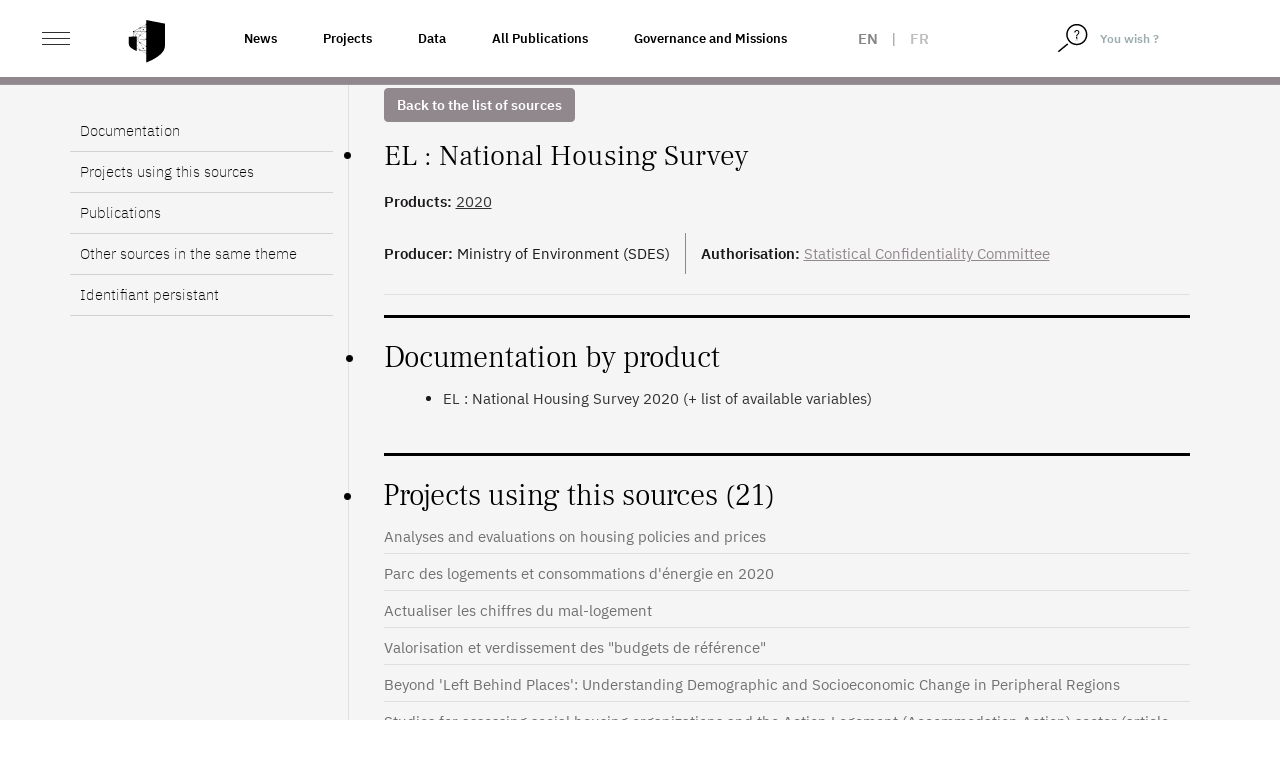

--- FILE ---
content_type: text/html; charset=UTF-8
request_url: https://www.casd.eu/en/source/national-housing-survey/
body_size: 15799
content:
<!DOCTYPE html>
<html lang="en-US" class="no-js">
<head>
    <meta charset="UTF-8">
    <meta name="viewport" content="width=device-width">
        <link rel="profile" href="http://gmpg.org/xfn/11">
    <link rel="pingback" href="https://www.casd.eu/wp/xmlrpc.php">

    <link rel="apple-touch-icon" sizes="57x57" href="https://www.casd.eu/wp/wp-content/themes/tm-bootstrap/images/favicon/apple-icon-57x57.png">
    <link rel="apple-touch-icon" sizes="60x60" href="https://www.casd.eu/wp/wp-content/themes/tm-bootstrap/images/favicon/apple-icon-60x60.png">
    <link rel="apple-touch-icon" sizes="72x72" href="https://www.casd.eu/wp/wp-content/themes/tm-bootstrap/images/favicon/apple-icon-72x72.png">
    <link rel="apple-touch-icon" sizes="76x76" href="https://www.casd.eu/wp/wp-content/themes/tm-bootstrap/images/favicon/apple-icon-76x76.png">
    <link rel="apple-touch-icon" sizes="114x114" href="https://www.casd.eu/wp/wp-content/themes/tm-bootstrap/images/favicon/apple-icon-114x114.png">
    <link rel="apple-touch-icon" sizes="120x120" href="https://www.casd.eu/wp/wp-content/themes/tm-bootstrap/images/favicon/apple-icon-120x120.png">
    <link rel="apple-touch-icon" sizes="144x144" href="https://www.casd.eu/wp/wp-content/themes/tm-bootstrap/images/favicon/apple-icon-144x144.png">
    <link rel="apple-touch-icon" sizes="152x152" href="https://www.casd.eu/wp/wp-content/themes/tm-bootstrap/images/favicon/apple-icon-152x152.png">
    <link rel="apple-touch-icon" sizes="180x180" href="https://www.casd.eu/wp/wp-content/themes/tm-bootstrap/images/favicon/apple-icon-180x180.png">
    <link rel="icon" type="image/png" sizes="192x192"  href="https://www.casd.eu/wp/wp-content/themes/tm-bootstrap/images/favicon/android-icon-192x192.png">
    <link rel="icon" type="image/png" sizes="32x32" href="https://www.casd.eu/wp/wp-content/themes/tm-bootstrap/images/favicon/favicon-32x32.png">
    <link rel="icon" type="image/png" sizes="96x96" href="https://www.casd.eu/wp/wp-content/themes/tm-bootstrap/images/favicon/favicon-96x96.png">
    <link rel="icon" type="image/png" sizes="16x16" href="https://www.casd.eu/wp/wp-content/themes/tm-bootstrap/images/favicon/favicon-16x16.png">
    <link rel="manifest" href="https://www.casd.eu/wp/wp-content/themes/tm-bootstrap/images/favicon/manifest.json">
    <meta name="msapplication-TileColor" content="#ffffff">
    <meta name="msapplication-TileImage" content="https://www.casd.eu/wp/wp-content/themes/tm-bootstrap/images/favicon/ms-icon-144x144.png">
    <meta name="theme-color" content="#ffffff">

    <!--[if lt IE 9]>
 <script src="https://www.casd.eu/wp/wp-content/themes/twentyfifteen/js/html5.js"></script>
 <![endif]-->
    <script>(function(){document.documentElement.className='js'})();</script>

    <script>
(function(html){html.className = html.className.replace(/\bno-js\b/,'js')})(document.documentElement);
//# sourceURL=twentyfifteen_javascript_detection
</script>
<title>National Housing Survey &#8211; Le CASD &#8211; Centre d&#039;accès Sécurisé aux Données</title>
<meta name='robots' content='max-image-preview:large' />
<link rel="alternate" hreflang="en" href="https://www.casd.eu/en/source/national-housing-survey/" />
<link rel="alternate" hreflang="fr" href="https://www.casd.eu/source/enquete-logement-2/" />
<link rel="alternate" hreflang="x-default" href="https://www.casd.eu/source/enquete-logement-2/" />
<link rel="alternate" title="oEmbed (JSON)" type="application/json+oembed" href="https://www.casd.eu/en/wp-json/oembed/1.0/embed?url=https%3A%2F%2Fwww.casd.eu%2Fen%2Fsource%2Fnational-housing-survey%2F" />
<link rel="alternate" title="oEmbed (XML)" type="text/xml+oembed" href="https://www.casd.eu/en/wp-json/oembed/1.0/embed?url=https%3A%2F%2Fwww.casd.eu%2Fen%2Fsource%2Fnational-housing-survey%2F&#038;format=xml" />
<style id='wp-img-auto-sizes-contain-inline-css'>
img:is([sizes=auto i],[sizes^="auto," i]){contain-intrinsic-size:3000px 1500px}
/*# sourceURL=wp-img-auto-sizes-contain-inline-css */
</style>
<link rel='stylesheet' id='wp-block-library-css' href='https://www.casd.eu/wp/wp-includes/css/dist/block-library/style.min.css?ver=6.9' media='all' />
<style id='global-styles-inline-css'>
:root{--wp--preset--aspect-ratio--square: 1;--wp--preset--aspect-ratio--4-3: 4/3;--wp--preset--aspect-ratio--3-4: 3/4;--wp--preset--aspect-ratio--3-2: 3/2;--wp--preset--aspect-ratio--2-3: 2/3;--wp--preset--aspect-ratio--16-9: 16/9;--wp--preset--aspect-ratio--9-16: 9/16;--wp--preset--color--black: #000000;--wp--preset--color--cyan-bluish-gray: #abb8c3;--wp--preset--color--white: #fff;--wp--preset--color--pale-pink: #f78da7;--wp--preset--color--vivid-red: #cf2e2e;--wp--preset--color--luminous-vivid-orange: #ff6900;--wp--preset--color--luminous-vivid-amber: #fcb900;--wp--preset--color--light-green-cyan: #7bdcb5;--wp--preset--color--vivid-green-cyan: #00d084;--wp--preset--color--pale-cyan-blue: #8ed1fc;--wp--preset--color--vivid-cyan-blue: #0693e3;--wp--preset--color--vivid-purple: #9b51e0;--wp--preset--color--dark-gray: #111;--wp--preset--color--light-gray: #f1f1f1;--wp--preset--color--yellow: #f4ca16;--wp--preset--color--dark-brown: #352712;--wp--preset--color--medium-pink: #e53b51;--wp--preset--color--light-pink: #ffe5d1;--wp--preset--color--dark-purple: #2e2256;--wp--preset--color--purple: #674970;--wp--preset--color--blue-gray: #22313f;--wp--preset--color--bright-blue: #55c3dc;--wp--preset--color--light-blue: #e9f2f9;--wp--preset--gradient--vivid-cyan-blue-to-vivid-purple: linear-gradient(135deg,rgb(6,147,227) 0%,rgb(155,81,224) 100%);--wp--preset--gradient--light-green-cyan-to-vivid-green-cyan: linear-gradient(135deg,rgb(122,220,180) 0%,rgb(0,208,130) 100%);--wp--preset--gradient--luminous-vivid-amber-to-luminous-vivid-orange: linear-gradient(135deg,rgb(252,185,0) 0%,rgb(255,105,0) 100%);--wp--preset--gradient--luminous-vivid-orange-to-vivid-red: linear-gradient(135deg,rgb(255,105,0) 0%,rgb(207,46,46) 100%);--wp--preset--gradient--very-light-gray-to-cyan-bluish-gray: linear-gradient(135deg,rgb(238,238,238) 0%,rgb(169,184,195) 100%);--wp--preset--gradient--cool-to-warm-spectrum: linear-gradient(135deg,rgb(74,234,220) 0%,rgb(151,120,209) 20%,rgb(207,42,186) 40%,rgb(238,44,130) 60%,rgb(251,105,98) 80%,rgb(254,248,76) 100%);--wp--preset--gradient--blush-light-purple: linear-gradient(135deg,rgb(255,206,236) 0%,rgb(152,150,240) 100%);--wp--preset--gradient--blush-bordeaux: linear-gradient(135deg,rgb(254,205,165) 0%,rgb(254,45,45) 50%,rgb(107,0,62) 100%);--wp--preset--gradient--luminous-dusk: linear-gradient(135deg,rgb(255,203,112) 0%,rgb(199,81,192) 50%,rgb(65,88,208) 100%);--wp--preset--gradient--pale-ocean: linear-gradient(135deg,rgb(255,245,203) 0%,rgb(182,227,212) 50%,rgb(51,167,181) 100%);--wp--preset--gradient--electric-grass: linear-gradient(135deg,rgb(202,248,128) 0%,rgb(113,206,126) 100%);--wp--preset--gradient--midnight: linear-gradient(135deg,rgb(2,3,129) 0%,rgb(40,116,252) 100%);--wp--preset--gradient--dark-gray-gradient-gradient: linear-gradient(90deg, rgba(17,17,17,1) 0%, rgba(42,42,42,1) 100%);--wp--preset--gradient--light-gray-gradient: linear-gradient(90deg, rgba(241,241,241,1) 0%, rgba(215,215,215,1) 100%);--wp--preset--gradient--white-gradient: linear-gradient(90deg, rgba(255,255,255,1) 0%, rgba(230,230,230,1) 100%);--wp--preset--gradient--yellow-gradient: linear-gradient(90deg, rgba(244,202,22,1) 0%, rgba(205,168,10,1) 100%);--wp--preset--gradient--dark-brown-gradient: linear-gradient(90deg, rgba(53,39,18,1) 0%, rgba(91,67,31,1) 100%);--wp--preset--gradient--medium-pink-gradient: linear-gradient(90deg, rgba(229,59,81,1) 0%, rgba(209,28,51,1) 100%);--wp--preset--gradient--light-pink-gradient: linear-gradient(90deg, rgba(255,229,209,1) 0%, rgba(255,200,158,1) 100%);--wp--preset--gradient--dark-purple-gradient: linear-gradient(90deg, rgba(46,34,86,1) 0%, rgba(66,48,123,1) 100%);--wp--preset--gradient--purple-gradient: linear-gradient(90deg, rgba(103,73,112,1) 0%, rgba(131,93,143,1) 100%);--wp--preset--gradient--blue-gray-gradient: linear-gradient(90deg, rgba(34,49,63,1) 0%, rgba(52,75,96,1) 100%);--wp--preset--gradient--bright-blue-gradient: linear-gradient(90deg, rgba(85,195,220,1) 0%, rgba(43,180,211,1) 100%);--wp--preset--gradient--light-blue-gradient: linear-gradient(90deg, rgba(233,242,249,1) 0%, rgba(193,218,238,1) 100%);--wp--preset--font-size--small: 13px;--wp--preset--font-size--medium: 20px;--wp--preset--font-size--large: 36px;--wp--preset--font-size--x-large: 42px;--wp--preset--spacing--20: 0.44rem;--wp--preset--spacing--30: 0.67rem;--wp--preset--spacing--40: 1rem;--wp--preset--spacing--50: 1.5rem;--wp--preset--spacing--60: 2.25rem;--wp--preset--spacing--70: 3.38rem;--wp--preset--spacing--80: 5.06rem;--wp--preset--shadow--natural: 6px 6px 9px rgba(0, 0, 0, 0.2);--wp--preset--shadow--deep: 12px 12px 50px rgba(0, 0, 0, 0.4);--wp--preset--shadow--sharp: 6px 6px 0px rgba(0, 0, 0, 0.2);--wp--preset--shadow--outlined: 6px 6px 0px -3px rgb(255, 255, 255), 6px 6px rgb(0, 0, 0);--wp--preset--shadow--crisp: 6px 6px 0px rgb(0, 0, 0);}:where(.is-layout-flex){gap: 0.5em;}:where(.is-layout-grid){gap: 0.5em;}body .is-layout-flex{display: flex;}.is-layout-flex{flex-wrap: wrap;align-items: center;}.is-layout-flex > :is(*, div){margin: 0;}body .is-layout-grid{display: grid;}.is-layout-grid > :is(*, div){margin: 0;}:where(.wp-block-columns.is-layout-flex){gap: 2em;}:where(.wp-block-columns.is-layout-grid){gap: 2em;}:where(.wp-block-post-template.is-layout-flex){gap: 1.25em;}:where(.wp-block-post-template.is-layout-grid){gap: 1.25em;}.has-black-color{color: var(--wp--preset--color--black) !important;}.has-cyan-bluish-gray-color{color: var(--wp--preset--color--cyan-bluish-gray) !important;}.has-white-color{color: var(--wp--preset--color--white) !important;}.has-pale-pink-color{color: var(--wp--preset--color--pale-pink) !important;}.has-vivid-red-color{color: var(--wp--preset--color--vivid-red) !important;}.has-luminous-vivid-orange-color{color: var(--wp--preset--color--luminous-vivid-orange) !important;}.has-luminous-vivid-amber-color{color: var(--wp--preset--color--luminous-vivid-amber) !important;}.has-light-green-cyan-color{color: var(--wp--preset--color--light-green-cyan) !important;}.has-vivid-green-cyan-color{color: var(--wp--preset--color--vivid-green-cyan) !important;}.has-pale-cyan-blue-color{color: var(--wp--preset--color--pale-cyan-blue) !important;}.has-vivid-cyan-blue-color{color: var(--wp--preset--color--vivid-cyan-blue) !important;}.has-vivid-purple-color{color: var(--wp--preset--color--vivid-purple) !important;}.has-black-background-color{background-color: var(--wp--preset--color--black) !important;}.has-cyan-bluish-gray-background-color{background-color: var(--wp--preset--color--cyan-bluish-gray) !important;}.has-white-background-color{background-color: var(--wp--preset--color--white) !important;}.has-pale-pink-background-color{background-color: var(--wp--preset--color--pale-pink) !important;}.has-vivid-red-background-color{background-color: var(--wp--preset--color--vivid-red) !important;}.has-luminous-vivid-orange-background-color{background-color: var(--wp--preset--color--luminous-vivid-orange) !important;}.has-luminous-vivid-amber-background-color{background-color: var(--wp--preset--color--luminous-vivid-amber) !important;}.has-light-green-cyan-background-color{background-color: var(--wp--preset--color--light-green-cyan) !important;}.has-vivid-green-cyan-background-color{background-color: var(--wp--preset--color--vivid-green-cyan) !important;}.has-pale-cyan-blue-background-color{background-color: var(--wp--preset--color--pale-cyan-blue) !important;}.has-vivid-cyan-blue-background-color{background-color: var(--wp--preset--color--vivid-cyan-blue) !important;}.has-vivid-purple-background-color{background-color: var(--wp--preset--color--vivid-purple) !important;}.has-black-border-color{border-color: var(--wp--preset--color--black) !important;}.has-cyan-bluish-gray-border-color{border-color: var(--wp--preset--color--cyan-bluish-gray) !important;}.has-white-border-color{border-color: var(--wp--preset--color--white) !important;}.has-pale-pink-border-color{border-color: var(--wp--preset--color--pale-pink) !important;}.has-vivid-red-border-color{border-color: var(--wp--preset--color--vivid-red) !important;}.has-luminous-vivid-orange-border-color{border-color: var(--wp--preset--color--luminous-vivid-orange) !important;}.has-luminous-vivid-amber-border-color{border-color: var(--wp--preset--color--luminous-vivid-amber) !important;}.has-light-green-cyan-border-color{border-color: var(--wp--preset--color--light-green-cyan) !important;}.has-vivid-green-cyan-border-color{border-color: var(--wp--preset--color--vivid-green-cyan) !important;}.has-pale-cyan-blue-border-color{border-color: var(--wp--preset--color--pale-cyan-blue) !important;}.has-vivid-cyan-blue-border-color{border-color: var(--wp--preset--color--vivid-cyan-blue) !important;}.has-vivid-purple-border-color{border-color: var(--wp--preset--color--vivid-purple) !important;}.has-vivid-cyan-blue-to-vivid-purple-gradient-background{background: var(--wp--preset--gradient--vivid-cyan-blue-to-vivid-purple) !important;}.has-light-green-cyan-to-vivid-green-cyan-gradient-background{background: var(--wp--preset--gradient--light-green-cyan-to-vivid-green-cyan) !important;}.has-luminous-vivid-amber-to-luminous-vivid-orange-gradient-background{background: var(--wp--preset--gradient--luminous-vivid-amber-to-luminous-vivid-orange) !important;}.has-luminous-vivid-orange-to-vivid-red-gradient-background{background: var(--wp--preset--gradient--luminous-vivid-orange-to-vivid-red) !important;}.has-very-light-gray-to-cyan-bluish-gray-gradient-background{background: var(--wp--preset--gradient--very-light-gray-to-cyan-bluish-gray) !important;}.has-cool-to-warm-spectrum-gradient-background{background: var(--wp--preset--gradient--cool-to-warm-spectrum) !important;}.has-blush-light-purple-gradient-background{background: var(--wp--preset--gradient--blush-light-purple) !important;}.has-blush-bordeaux-gradient-background{background: var(--wp--preset--gradient--blush-bordeaux) !important;}.has-luminous-dusk-gradient-background{background: var(--wp--preset--gradient--luminous-dusk) !important;}.has-pale-ocean-gradient-background{background: var(--wp--preset--gradient--pale-ocean) !important;}.has-electric-grass-gradient-background{background: var(--wp--preset--gradient--electric-grass) !important;}.has-midnight-gradient-background{background: var(--wp--preset--gradient--midnight) !important;}.has-small-font-size{font-size: var(--wp--preset--font-size--small) !important;}.has-medium-font-size{font-size: var(--wp--preset--font-size--medium) !important;}.has-large-font-size{font-size: var(--wp--preset--font-size--large) !important;}.has-x-large-font-size{font-size: var(--wp--preset--font-size--x-large) !important;}
/*# sourceURL=global-styles-inline-css */
</style>

<style id='classic-theme-styles-inline-css'>
/*! This file is auto-generated */
.wp-block-button__link{color:#fff;background-color:#32373c;border-radius:9999px;box-shadow:none;text-decoration:none;padding:calc(.667em + 2px) calc(1.333em + 2px);font-size:1.125em}.wp-block-file__button{background:#32373c;color:#fff;text-decoration:none}
/*# sourceURL=/wp-includes/css/classic-themes.min.css */
</style>
<link rel='stylesheet' id='wpml-legacy-horizontal-list-0-css' href='https://www.casd.eu/wp/wp-content/plugins/sitepress-multilingual-cms/templates/language-switchers/legacy-list-horizontal/style.min.css?ver=1' media='all' />
<link rel='stylesheet' id='cms-navigation-style-base-css' href='https://www.casd.eu/wp/wp-content/plugins/wpml-cms-nav/res/css/cms-navigation-base.css?ver=1.5.6' media='screen' />
<link rel='stylesheet' id='cms-navigation-style-css' href='https://www.casd.eu/wp/wp-content/plugins/wpml-cms-nav/res/css/cms-navigation.css?ver=1.5.6' media='screen' />
<link rel='stylesheet' id='bootstrap-css' href='https://www.casd.eu/wp/wp-content/themes/tm-bootstrap/css/bootstrap.min.css?ver=3.3.7' media='all' />
<link rel='stylesheet' id='base_base-css' href='https://www.casd.eu/wp/wp-content/themes/tm-bootstrap/css/base.css' media='all' />
<link rel='stylesheet' id='base_fontes-css' href='https://www.casd.eu/wp/wp-content/themes/tm-bootstrap/css/fontes.css' media='all' />
<link rel='stylesheet' id='base_twentyfifteen-css' href='https://www.casd.eu/wp/wp-content/themes/tm-bootstrap/css/twentyfifteen.css' media='all' />
<link rel='stylesheet' id='base_glyphicons-css' href='https://www.casd.eu/wp/wp-content/themes/tm-bootstrap/css/fg/glyphicons.css' media='all' />
<link rel='stylesheet' id='base_halflings-css' href='https://www.casd.eu/wp/wp-content/themes/tm-bootstrap/css/fg/halflings.css' media='all' />
<link rel='stylesheet' id='base_social-css' href='https://www.casd.eu/wp/wp-content/themes/tm-bootstrap/css/fg/social.css' media='all' />
<link rel='stylesheet' id='base_file-css' href='https://www.casd.eu/wp/wp-content/themes/tm-bootstrap/css/fg/filetypes.css' media='all' />
<link rel='stylesheet' id='lib_footable-css' href='https://www.casd.eu/wp/wp-content/themes/tm-bootstrap/css/footable.bootstrap.min.css' media='all' />
<link rel='stylesheet' id='font_awesome-css' href='https://www.casd.eu/wp/wp-content/themes/tm-bootstrap/font-awesome-4.7.0/css/font-awesome.css' media='all' />
<link rel='stylesheet' id='lib_select2-css' href='https://www.casd.eu/wp/wp-content/themes/tm-bootstrap/css/select2.min.css' media='all' />
<link rel='stylesheet' id='style-css' href='https://www.casd.eu/wp/wp-content/themes/tm-bootstrap/style.css?ver=20230703' media='all' />
<link rel='stylesheet' id='animate-css' href='https://www.casd.eu/wp/wp-content/themes/tm-bootstrap/css/animate.css?ver=6.9' media='all' />
<link rel='stylesheet' id='moreline-css' href='https://www.casd.eu/wp/wp-content/themes/tm-bootstrap/css/moreline.css?ver=6.9' media='all' />
<link rel='stylesheet' id='smartmenus-css' href='https://www.casd.eu/wp/wp-content/themes/tm-bootstrap/css/bootstrap-datetimepicker.min.css?ver=6.9' media='all' />
<link rel='stylesheet' id='bxslider-css' href='https://www.casd.eu/wp/wp-content/themes/tm-bootstrap/css/bootstrap-datetimepicker.min.css?ver=6.9' media='all' />
<link rel='stylesheet' id='datetimepicker_css-css' href='https://www.casd.eu/wp/wp-content/themes/tm-bootstrap/css/bootstrap-datetimepicker.min.css?ver=6.9' media='all' />
<link rel='stylesheet' id='owlcarouse2_css-css' href='https://www.casd.eu/wp/wp-content/themes/tm-bootstrap/css/owl.carousel.min.css?ver=6.9' media='all' />
<link rel='stylesheet' id='aos-css' href='https://www.casd.eu/wp/wp-content/themes/tm-bootstrap/css/aos.css?ver=6.9' media='all' />
<link rel='stylesheet' id='fullpage-css' href='https://www.casd.eu/wp/wp-content/themes/tm-bootstrap/css/fullpage.min.css?ver=6.9' media='all' />
<link rel='stylesheet' id='nouislider-css' href='https://www.casd.eu/wp/wp-content/themes/tm-bootstrap/css/nouislider.min.css?ver=6.9' media='all' />
<link rel='stylesheet' id='twentyfifteen-fonts-css' href='https://www.casd.eu/wp/wp-content/themes/twentyfifteen/assets/fonts/noto-sans-plus-noto-serif-plus-inconsolata.css?ver=20230328' media='all' />
<link rel='stylesheet' id='genericons-css' href='https://www.casd.eu/wp/wp-content/themes/twentyfifteen/genericons/genericons.css?ver=20251101' media='all' />
<script src="https://www.casd.eu/wp/wp-content/themes/tm-bootstrap/js/jquery-1.12.4.min.js" id="cdn-jquery-js"></script>
<script src="https://www.casd.eu/wp/wp-content/themes/tm-bootstrap/js/footable.min.js" id="lib_footable-js"></script>
<script src="https://www.casd.eu/wp/wp-content/themes/tm-bootstrap/js/select2.min.js" id="lib_select2-js"></script>
<script src="https://www.casd.eu/wp/wp-content/themes/tm-bootstrap/js/i18n/fr.js" id="lib_select2_fr-js"></script>
<script src="https://www.casd.eu/wp/wp-content/themes/tm-bootstrap/js/datatables.min.js" id="lib_dataTables-js"></script>
<script src="https://www.casd.eu/wp/wp-content/themes/tm-bootstrap/js/aos.js?ver=1" id="aos-js"></script>
<script src="https://www.casd.eu/wp/wp-content/themes/tm-bootstrap/js/fullpage.min.js?ver=1" id="fullpage-js"></script>
<script src="https://www.casd.eu/wp/wp-content/themes/tm-bootstrap/js/fullpage.extensions.min.js?ver=1" id="fullpage_extensions-js"></script>
<script src="https://www.casd.eu/wp/wp-content/themes/tm-bootstrap/js/nouislider.min.js?ver=1" id="nouislider-js"></script>

<link rel="canonical" href="https://www.casd.eu/en/source/national-housing-survey/" />
<meta name="generator" content="WPML ver:4.8.6 stt:1,4;" />
<script type="text/javascript">
 <!--/*--><![CDATA[//><!--
 /**/

 //--><!]]>
</script>
		<style id="wp-custom-css">
			/*
Vous pouvez ajouter du CSS personnalisé ici.

Cliquez sur l’icône d’aide ci-dessus pour en savoir plus.

*/

.owl-carousel .owl-wrapper {
    display: flex !important;
}

.owl-carousel .owl-item img {
    width: 100%;
    height: 100%;
    object-fit: cover;
    max-width: initial;
}

.single-source .table-responsive td:first-letter, .single-publication .table-responsive td:first-letter, .single-project .table-responsive td:first-letter {
    text-transform: none;
}

.entry-habilitation a {
	text-decoration: underline;
	color: #91888d;
}

.single-prd p {
		font-weight: 400;
}

/* Page Webinaire */
.entry-faq #faq .panel .panel-heading .panel-title a {
	text-decoration: none;
}

/* Homepage 2022 */
/* Logo BdF */
#partners a.i9 {
	width: 122px;
}

#sources_dispo {
	color : yellow;
}

@media (max-height: 900px) {
	.homepage2022 #section-1 p {
		padding-top: 6em;
		font-size: 1.5em;
	}
	
	.homepage2022 #section-1 #logo {
		width: 56em;
	}
}

/* Centrage ISO */
@media (max-width: 991.98px){
.homepage2022 #section-6 .ref,.homepage2022 #section-6 .desc {
    padding: 0;
}
	.homepage2022 #section-6 .ref {
    height: 70px;
}
	
	/* Centrage presse */
	.homepage2022 #section-7 h2 {
    padding: 2em 0 0 0.4em;
}
	
	.homepage2022 #section-7 .magazine p {
    padding: 0;
}
	.homepage2022 #section-7 .magazine {
    padding: 20px 0;
}
	
/* News */
	.homepage2022 #section-9 .row.nouvelles.mois-01 {
    background-image: url(images/site2022/separateur-news.svg);
}
	.homepage2022 #section-9 h2 {
    padding: 4em 0 0 0.8em;
}
	.homepage2022 #section-9 .col figure {
    margin: 0 10px 40px 10px;
}


}

	
/** Voltino **/
.voltino .pagination a {
    cursor: pointer;
}
		</style>
		</head>

<body class="wp-singular source-template-default single single-source postid-24518 wp-embed-responsive wp-theme-twentyfifteen wp-child-theme-tm-bootstrap env_1">
<div id="st-container" class="st-container">
    <div id="page" class="hfeed site homepage2022">

        <header id="masthead" class="site-header fixed" role="banner">
            <div class="header_content">

                <div class="header_logo">

                    <div class="container-fluid">

                        <div class="row no-gutters">
                            <div class="col-xs-4 col-sm-6 col-md-2 col-lg-2">
                                <div id="st-trigger-effects" class="column">
                                    <button class="ico_nav" data-effect="st-effect-1">
                                        <span>&nbsp;</span>
                                        <span>&nbsp;</span>
                                        <span>&nbsp;</span>
                                    </button>
                                </div>

                                <a href="https://www.casd.eu/en/" class="logo" title="Accueil">
                                    <img src="https://www.casd.eu/wp/wp-content/themes/tm-bootstrap/images/site2022/bouclier.svg" width="40px" alt="Le CASD - Centre d&#039;accès Sécurisé aux Données" class="img-responsive logo" />

                                </a>
                            </div>

                            <div class="col-md-6 col-lg-6 pull-left liens-cat">
                                <!--textes menus-->
                                <div class="topnav"><ul id="menu-top-nav-1-anglais" class="nav navbar-nav navbar-left"><li itemscope="itemscope" itemtype="https://www.schema.org/SiteNavigationElement" id="menu-item-26398" class="menu-item menu-item-type-taxonomy menu-item-object-category menu-item-26398"><a title="News" href="https://www.casd.eu/en/c/actualites-en/">News</a></li>
<li itemscope="itemscope" itemtype="https://www.schema.org/SiteNavigationElement" id="menu-item-23719" class="menu-item menu-item-type-post_type menu-item-object-page menu-item-23719"><a title="Projects" href="https://www.casd.eu/en/projects-hosted-at-casd/">Projects</a></li>
<li itemscope="itemscope" itemtype="https://www.schema.org/SiteNavigationElement" id="menu-item-23720" class="menu-item menu-item-type-post_type menu-item-object-page menu-item-23720"><a title="Data" href="https://www.casd.eu/en/data-used-at-casd/">Data</a></li>
<li itemscope="itemscope" itemtype="https://www.schema.org/SiteNavigationElement" id="menu-item-23723" class="menu-item menu-item-type-post_type menu-item-object-page menu-item-23723"><a title="All Publications" href="https://www.casd.eu/en/all-publications/">All Publications</a></li>
<li itemscope="itemscope" itemtype="https://www.schema.org/SiteNavigationElement" id="menu-item-23724" class="menu-item menu-item-type-post_type menu-item-object-page menu-item-23724"><a title="Governance and Missions" href="https://www.casd.eu/en/le-centre-dacces-securise-aux-donnees-casd/gouvernance-et-missions/">Governance and Missions</a></li>
</ul></div>                            </div>

                            <div class="col-xs-4 col-sm-4 col-md-2 col-lg-1 col_lang">
                                <div class="langues_selector"><div class="langue langue_1 enabled">en</div> | <div class="langue langue_4"><a href="https://www.casd.eu/source/enquete-logement-2/">fr</a></div></div>                            </div>

                            <div class="pull-right col_nav_search col-xs-5 col-sm-3 col-md-2 col-lg-2">
                                <div class="col_right">
                                    <form method="get" class="searchform" action="https://www.casd.eu/en/"/>
                                        <div class="form-group">
                                            <span class="input-group">
                                                <span class="input-group-btn">
                                                    <button type="submit">
                                                        <img src="https://www.casd.eu/wp/wp-content/themes/tm-bootstrap/images/site2022/loupe.svg" width="20px" alt="Rechercher">
                                                    </button>
                                                </span>
                                                <input type="text" class="form-control" value="You wish ?" name="s" id="s" onfocus="if (this.value == 'You wish ?') {this.value = '';}" onblur="if (this.value == '') {this.value = 'You wish ?';}" />
                                            </span>
                                        </div>
                                    </form>
                                </div>
                            </div>
                        </div>
                    </div>
                </div>
            </div>


        </header><!-- .site-header -->
<!-- menu-gris-->
<div id="col_nav" class="mCustomScrollbar st-menu st-effect-1">
<div class="row">
<div class="col"><img src="https://www.casd.eu/wp/wp-content/themes/tm-bootstrap/images/site2022/casd-blanc.svg" height="26" width="120" alt="Le CASD - Centre d&#039;accès Sécurisé aux Données" class="img-responsive nav_logo" /></div>
<div class="col"><span class="btn_close"><span class="ico">&nbsp;</span></div>
</div>


    <div class="clearfix"></div>

    <div class="nav_container">
        <ul id="menu-menu-gauche" class="nav navbar-nav"><li itemscope="itemscope" itemtype="https://www.schema.org/SiteNavigationElement" id="menu-item-23659" class="menu-item menu-item-type-post_type menu-item-object-page menu-item-has-children menu-item-23659 dropdown"><a title="Centre d&#039;Accès Sécurisé aux Données (CASD)" href="https://www.casd.eu/en/le-centre-dacces-securise-aux-donnees-casd/">Centre d&#8217;Accès Sécurisé aux Données (CASD) <span class="caret">&nbsp;</span></a>
<ul role="menu" class=" dropdown-menu" >
	<li itemscope="itemscope" itemtype="https://www.schema.org/SiteNavigationElement" id="menu-item-23660" class="menu-item menu-item-type-post_type menu-item-object-page menu-item-23660"><a title="CASD" href="https://www.casd.eu/en/le-centre-dacces-securise-aux-donnees-casd/le-casd/">CASD</a></li>
	<li itemscope="itemscope" itemtype="https://www.schema.org/SiteNavigationElement" id="menu-item-23661" class="menu-item menu-item-type-post_type menu-item-object-page menu-item-23661"><a title="Governance and Missions" href="https://www.casd.eu/en/le-centre-dacces-securise-aux-donnees-casd/gouvernance-et-missions/">Governance and Missions</a></li>
	<li itemscope="itemscope" itemtype="https://www.schema.org/SiteNavigationElement" id="menu-item-23727" class="menu-item menu-item-type-post_type menu-item-object-page menu-item-23727"><a title="International Projects" href="https://www.casd.eu/en/le-centre-dacces-securise-aux-donnees-casd/projets-internationaux/">International Projects</a></li>
	<li itemscope="itemscope" itemtype="https://www.schema.org/SiteNavigationElement" id="menu-item-23728" class="menu-item menu-item-type-post_type menu-item-object-page menu-item-23728"><a title="European Network - IDAN" href="https://www.casd.eu/en/le-centre-dacces-securise-aux-donnees-casd/reseau-europeen-idan/">European Network &#8211; IDAN</a></li>
	<li itemscope="itemscope" itemtype="https://www.schema.org/SiteNavigationElement" id="menu-item-23729" class="menu-item menu-item-type-post_type menu-item-object-page menu-item-23729"><a title="Reproducibility Certification: cascad-CASD" href="https://www.casd.eu/en/le-centre-dacces-securise-aux-donnees-casd/certification-de-resultats-cascad-casd/">Reproducibility Certification: cascad-CASD</a></li>
</ul>
</li>
<li itemscope="itemscope" itemtype="https://www.schema.org/SiteNavigationElement" id="menu-item-23730" class="menu-item menu-item-type-post_type menu-item-object-page menu-item-has-children menu-item-23730 dropdown"><a title="Technology" href="https://www.casd.eu/en/technologie/">Technology <span class="caret">&nbsp;</span></a>
<ul role="menu" class=" dropdown-menu" >
	<li itemscope="itemscope" itemtype="https://www.schema.org/SiteNavigationElement" id="menu-item-23731" class="menu-item menu-item-type-post_type menu-item-object-page menu-item-23731"><a title="Infrastructure" href="https://www.casd.eu/en/technologie/infrastructure/">Infrastructure</a></li>
	<li itemscope="itemscope" itemtype="https://www.schema.org/SiteNavigationElement" id="menu-item-23732" class="menu-item menu-item-type-post_type menu-item-object-page menu-item-23732"><a title="SD-Box" href="https://www.casd.eu/en/technologie/sd-box/">SD-Box</a></li>
	<li itemscope="itemscope" itemtype="https://www.schema.org/SiteNavigationElement" id="menu-item-23733" class="menu-item menu-item-type-post_type menu-item-object-page menu-item-23733"><a title="Workstation" href="https://www.casd.eu/en/technologie/environnement-de-travail/">Workstation</a></li>
	<li itemscope="itemscope" itemtype="https://www.schema.org/SiteNavigationElement" id="menu-item-23734" class="menu-item menu-item-type-post_type menu-item-object-page menu-item-23734"><a title="Certifications &amp; Security" href="https://www.casd.eu/en/technologie/securite-certifications/">Certifications &#038; Security</a></li>
</ul>
</li>
<li itemscope="itemscope" itemtype="https://www.schema.org/SiteNavigationElement" id="menu-item-23735" class="menu-item menu-item-type-post_type menu-item-object-page menu-item-23735"><a title="Available data on CASD" href="https://www.casd.eu/en/data-used-at-casd/">Available data on CASD</a></li>
<li itemscope="itemscope" itemtype="https://www.schema.org/SiteNavigationElement" id="menu-item-23736" class="menu-item menu-item-type-post_type menu-item-object-page menu-item-23736"><a title="Providing access to your data through CASD" href="https://www.casd.eu/en/enable-access-to-data-through-casd/">Providing access to your data through CASD</a></li>
<li itemscope="itemscope" itemtype="https://www.schema.org/SiteNavigationElement" id="menu-item-23745" class="menu-item menu-item-type-post_type menu-item-object-page menu-item-23745"><a title="List of hosted projects" href="https://www.casd.eu/en/projects-hosted-at-casd/">List of hosted projects</a></li>
<li itemscope="itemscope" itemtype="https://www.schema.org/SiteNavigationElement" id="menu-item-23655" class="menu-item menu-item-type-post_type menu-item-object-page menu-item-has-children menu-item-23655 dropdown"><a title="CASD offer" href="https://www.casd.eu/en/casd-offer/">CASD offer <span class="caret">&nbsp;</span></a>
<ul role="menu" class=" dropdown-menu" >
	<li itemscope="itemscope" itemtype="https://www.schema.org/SiteNavigationElement" id="menu-item-23656" class="menu-item menu-item-type-post_type menu-item-object-page menu-item-23656"><a title="Standard and custom-made" href="https://www.casd.eu/en/casd-offer/standard-et-sur-mesure/">Standard and custom-made</a></li>
	<li itemscope="itemscope" itemtype="https://www.schema.org/SiteNavigationElement" id="menu-item-23657" class="menu-item menu-item-type-post_type menu-item-object-page menu-item-23657"><a title="IA et big data : CASD-IA" href="https://www.casd.eu/en/casd-offer/ia-et-big-data-casd-ia/">IA et big data : CASD-IA</a></li>
	<li itemscope="itemscope" itemtype="https://www.schema.org/SiteNavigationElement" id="menu-item-23658" class="menu-item menu-item-type-post_type menu-item-object-page menu-item-23658"><a title="References" href="https://www.casd.eu/en/casd-offer/references/">References</a></li>
</ul>
</li>
<li itemscope="itemscope" itemtype="https://www.schema.org/SiteNavigationElement" id="menu-item-23651" class="menu-item menu-item-type-post_type menu-item-object-page menu-item-has-children menu-item-23651 dropdown"><a title="Access to data" href="https://www.casd.eu/en/your-project/">Access to data <span class="caret">&nbsp;</span></a>
<ul role="menu" class=" dropdown-menu" >
	<li itemscope="itemscope" itemtype="https://www.schema.org/SiteNavigationElement" id="menu-item-23653" class="menu-item menu-item-type-post_type menu-item-object-page menu-item-23653"><a title="Authorization Procedure" href="https://www.casd.eu/en/your-project/procedures-dhabilitation/">Authorization Procedure</a></li>
	<li itemscope="itemscope" itemtype="https://www.schema.org/SiteNavigationElement" id="menu-item-23652" class="menu-item menu-item-type-post_type menu-item-object-page menu-item-23652"><a title="Contractualization" href="https://www.casd.eu/en/your-project/contractualisation-2/">Contractualization</a></li>
	<li itemscope="itemscope" itemtype="https://www.schema.org/SiteNavigationElement" id="menu-item-23654" class="menu-item menu-item-type-post_type menu-item-object-page menu-item-23654"><a title="Enrolment session" href="https://www.casd.eu/en/your-project/enrolment-session/">Enrolment session</a></li>
	<li itemscope="itemscope" itemtype="https://www.schema.org/SiteNavigationElement" id="menu-item-27731" class="menu-item menu-item-type-post_type menu-item-object-page menu-item-27731"><a title="FAQ" href="https://www.casd.eu/en/your-project/faq/">FAQ</a></li>
</ul>
</li>
<li itemscope="itemscope" itemtype="https://www.schema.org/SiteNavigationElement" id="menu-item-23739" class="menu-item menu-item-type-post_type menu-item-object-page menu-item-23739"><a title="Price List" href="https://www.casd.eu/en/tarifs-2/">Price List</a></li>
<li itemscope="itemscope" itemtype="https://www.schema.org/SiteNavigationElement" id="menu-item-23746" class="menu-item menu-item-type-custom menu-item-object-custom menu-item-23746"><a title="Actualités" href="https://www.casd.eu/c/actualites/">Actualités</a></li>
<li itemscope="itemscope" itemtype="https://www.schema.org/SiteNavigationElement" id="menu-item-23740" class="menu-item menu-item-type-custom menu-item-object-custom menu-item-23740"><a title="Contact" href="https://www.casd.eu/contact/">Contact</a></li>
<li itemscope="itemscope" itemtype="https://www.schema.org/SiteNavigationElement" id="menu-item-23743" class="menu-item menu-item-type-post_type menu-item-object-page menu-item-23743"><a title="Sharing your publications" href="https://www.casd.eu/en/write-down-your-articles/">Sharing your publications</a></li>
</ul>    </div>

    <div class="basenav_container">
            </div>
</div>
<!-- fin menu-gris-->

     <div id="ariane">
    <div class="container">
     
<div xmlns:v="http://rdf.data-vocabulary.org/#"><span typeof="v:Breadcrumb"><a title="Le CASD - Centre d&#039;accès Sécurisé aux Données" href="https://www.casd.eu/en/" rel="v:url" property="v:title" class="home">Home</a></span><span class="sep">></span><span typeof="v:Breadcrumb"><a href="https://www.casd.eu/en/data-used-at-casd/" rel="v:url" property="v:title" title="source">Sources</a></span><span class="sep">></span>National Housing Survey</div>
    </div>
   </div>
  
	<div id="primary" class="content-area">
		<main id="main" class="site-main" role="main">
			<div class="container">

				<div class="row">
					<div class="col-xs-12 col-sm-3 col-md-3 col_arbo">
						<div class="arbo_pages">
							<ul class="nav navbar-nav">
								 						 <li class="">
						  	<a href="#documentation" class="js-scroll">
						  		Documentation						  	</a>
						  </li>
						  						  <li class="">
						  	<a href="#relatedProjects" class="js-scroll">
						  		Projects using this sources						  	</a>
						  </li>	
						  <li class="">
						  	<a href="#relatedPublications" class="js-scroll">
						  		Publications						  	</a>
						  </li>
						  <li class="">
						  	<a href="#relatedTheme" class="js-scroll">
						  		Other sources in the same theme						  	</a>
						  </li>
						  <li class="">
						  	<a href="#identifiantPersistant" class="js-scroll">
						  		Identifiant persistant						  	</a>
						  </li>
						 </ul>

						</div>
					</div>
					<div class="col-xs-12 col-sm-9 col-md-9 col_navcontent">
						
<article id="post-24518" class="post-24518 source type-source status-publish hentry">
    <a href="https://www.casd.eu/en/data-used-at-casd/" class="return_liste btn btn-primary">
        Back to the list of sources    </a>

    <header class="entry-header ">
        <h1 class="entry-title">EL : National Housing Survey</h1>
    </header><!-- .entry-header -->

    <div class="entry-produits">
        <div class="row">
            <div class="col-xs-12 col-sm-11 tobecontinued years" style="overflow: hidden">
                <strong>Products: </strong>
                <a style='text-decoration: underline' href='/en/product-page/?id_prd=4679'>2020</a>            </div>
            <div class="col-xs-12 col-sm-1">
                <span class="btn btn-primary load loadtbc">+</span>
                <span class="btn btn-default show_less lesstbc" style="display: none">-</span>
            </div>
        </div>
        <br>
        <div class="row_entry">
            <div class="col">
                <div class="entry-producteur">
                    <b>Producer: </b>Ministry of Environment (SDES)                </div>
            </div>
                            <div class="col col_hab">
                    <div class="entry-habilitation">
                        <b>Authorisation: </b><a href="https://www.comite-du-secret.fr/" target="_blank">Statistical Confidentiality Committee</a>                    </div>
                </div>
                    </div>
        <div class="clearfix"></div>
        <div id="documentation" class="documentations">
            <hr>

            <div class="content"></div>
            <!-- Liste des documentations produit-->
                        <hr class="separateur">
                <div class="title">Documentation by product                </div>
                <ul>
                <li><a href='/en/product-page/?id_prd=4679'>EL : National Housing Survey 2020 (+ list of available variables)</a></li>                </ul>

                                </div>

        <div class="relation">
            <div class="row">
                                                <div id="relatedProjects" class="col-xs-12 related related_prj ">
                    <hr class="separateur">
                    <div class="title">Projects using this sources (21)</div>
                    <div class="all_listing">
                        <div class="projets">
                                                                <div class="line projet projet_909">
                                        <a href="https://www.casd.eu/prj.php?id=909&en=en">
                                            <span class="name">Analyses and evaluations on housing policies and prices	</span>
                                        </a>
                                    </div>
                                                                        <div class="line projet projet_1724">
                                        <a href="https://www.casd.eu/prj.php?id=1724&en=en">
                                            <span class="name">Parc des logements et consommations d'énergie en 2020	</span>
                                        </a>
                                    </div>
                                                                        <div class="line projet projet_1709">
                                        <a href="https://www.casd.eu/prj.php?id=1709&en=en">
                                            <span class="name">Actualiser les chiffres du mal-logement	</span>
                                        </a>
                                    </div>
                                                                        <div class="line projet projet_1717">
                                        <a href="https://www.casd.eu/prj.php?id=1717&en=en">
                                            <span class="name">Valorisation et verdissement des "budgets de référence"	</span>
                                        </a>
                                    </div>
                                                                        <div class="line projet projet_1477">
                                        <a href="https://www.casd.eu/prj.php?id=1477&en=en">
                                            <span class="name">Beyond 'Left Behind Places': Understanding Demographic and Socioeconomic Change in Peripheral Regions	</span>
                                        </a>
                                    </div>
                                                                        <div class="line projet projet_912">
                                        <a href="https://www.casd.eu/prj.php?id=912&en=en">
                                            <span class="name">Studies for assessing social housing organizations and the Action Logement (Accommodation Action) sector (article L.342-2 of the French Construction and Housing Code)	</span>
                                        </a>
                                    </div>
                                                                        <div class="line projet projet_1474">
                                        <a href="https://www.casd.eu/prj.php?id=1474&en=en">
                                            <span class="name">Mieux connaître les ménages et les logements pour mieux appréhender les besoins en logement social et les impacts des réformes sur le secteur	</span>
                                        </a>
                                    </div>
                                                                        <div class="line projet projet_1246">
                                        <a href="https://www.casd.eu/prj.php?id=1246&en=en">
                                            <span class="name">Residential mobility and attractiveness of large cities	</span>
                                        </a>
                                    </div>
                                                                        <div class="line projet projet_1920">
                                        <a href="https://www.casd.eu/prj.php?id=1920&en=en">
                                            <span class="name">Modélisation territoriale de la précarité énergétique (GEODIP V2)	</span>
                                        </a>
                                    </div>
                                                                        <div class="line projet projet_1919">
                                        <a href="https://www.casd.eu/prj.php?id=1919&en=en">
                                            <span class="name">Observer les circulations et analyser les POsitions SOciales Multilocalisées	</span>
                                        </a>
                                    </div>
                                                                        <div class="line projet projet_2020">
                                        <a href="https://www.casd.eu/prj.php?id=2020&en=en">
                                            <span class="name">Matching demand and supply for energy retrofits: a prospective mapping methodology	</span>
                                        </a>
                                    </div>
                                                                        <div class="line projet projet_1188">
                                        <a href="https://www.casd.eu/prj.php?id=1188&en=en">
                                            <span class="name">Behaviours and factors of energy consumption in French households	</span>
                                        </a>
                                    </div>
                                                                        <div class="line projet projet_1285">
                                        <a href="https://www.casd.eu/prj.php?id=1285&en=en">
                                            <span class="name">Urban growth and spatial disparities	</span>
                                        </a>
                                    </div>
                                                                        <div class="line projet projet_2216">
                                        <a href="https://www.casd.eu/prj.php?id=2216&en=en">
                                            <span class="name">Évaluation des effets de la fiscalité de l'épargne sur le bien-être des ménages	</span>
                                        </a>
                                    </div>
                                                                        <div class="line projet projet_2224">
                                        <a href="https://www.casd.eu/prj.php?id=2224&en=en">
                                            <span class="name">Estimation de la dynamique des budgets des collectivités et établissements publics locaux	</span>
                                        </a>
                                    </div>
                                                                        <div class="line projet projet_2228">
                                        <a href="https://www.casd.eu/prj.php?id=2228&en=en">
                                            <span class="name">EXIL - les impacts (non)-anticipés de la localisation résidentielle	</span>
                                        </a>
                                    </div>
                                                                        <div class="line projet projet_2237">
                                        <a href="https://www.casd.eu/prj.php?id=2237&en=en">
                                            <span class="name">CERENPARC	</span>
                                        </a>
                                    </div>
                                                                        <div class="line projet projet_2258">
                                        <a href="https://www.casd.eu/prj.php?id=2258&en=en">
                                            <span class="name">Assessment of the impact of rent control measures (RENTCONT)	</span>
                                        </a>
                                    </div>
                                                                        <div class="line projet projet_1676">
                                        <a href="https://www.casd.eu/prj.php?id=1676&en=en">
                                            <span class="name">Housing markets: Dynamics of land use, prices and wealth	</span>
                                        </a>
                                    </div>
                                                                        <div class="line projet projet_2390">
                                        <a href="https://www.casd.eu/prj.php?id=2390&en=en">
                                            <span class="name">Etude comparée de l'efficacité du dispositif des certificats d'économie d'énergie	</span>
                                        </a>
                                    </div>
                                                                        <div class="line projet projet_2411">
                                        <a href="https://www.casd.eu/prj.php?id=2411&en=en">
                                            <span class="name">Project for the Use of Confidential Data within the Activities of the Observation, Studies and Evaluation Department of Anah	</span>
                                        </a>
                                    </div>
                                                            </div>
                                                    <div class="all_btn">
                                <span class="btn btn-primary load">+</span>
                                <span class="btn btn-default show_less">-</span>
                            </div>
                                            </div>
                </div>

                <div id="relatedPublications" class="col-xs-12 related related_pub ">
                    <hr class="separateur">
                    <div class="title">Publications (3)</div>


                    <div class="all_listing">
                                                    <div class="publications">
                                                                                                            <div class="line publication publication_315">
                                            <a href="https://www.casd.eu/publi.php?id=315&en=en">
                                                <span class="name">Accession et amélioration très sociales dans les départements d&#039;outre-mer. Conséquences de la suppression de l&#039;allocation de logement accession </span>
                                            </a>
                                        </div>
                                                                                                                                                <div class="line publication publication_376">
                                            <a href="https://www.casd.eu/publi.php?id=376&en=en">
                                                <span class="name">Un locataire du parc social sur 3 occupe son logement depuis au moins 15 ans</span>
                                            </a>
                                        </div>
                                                                                                                                                <div class="line publication publication_480">
                                            <a href="https://www.casd.eu/publi.php?id=480&en=en">
                                                <span class="name">54% des ménages résidants en France métropolitaine sont éligibles aux logements PLUS</span>
                                            </a>
                                        </div>
                                                                                                </div>
                                                                    </div>
                </div>

                <div id="relatedTheme" class="col-xs-12 related related_theme ">
                    <hr class="separateur">
                    <div class="title">Other sources in the same theme (49)</div>

                    <div class="all_listing">
                        <div class="sources">
                                                                <div class="line source source_0">
                                        <a href="https://www.casd.eu/src.php?id=64">
                                            <span class="name">ENL : Housing Survey</span>
                                        </a>
                                    </div>
                                                                        <div class="line source source_1">
                                        <a href="https://www.casd.eu/src.php?id=129">
                                            <span class="name">LC : Survey rents and charges</span>
                                        </a>
                                    </div>
                                                                        <div class="line source source_2">
                                        <a href="https://www.casd.eu/src.php?id=284">
                                            <span class="name">OLAP : Rental observatory of Paris conurbation</span>
                                        </a>
                                    </div>
                                                                        <div class="line source source_3">
                                        <a href="https://www.casd.eu/src.php?id=285">
                                            <span class="name">ADIL 61 : Departmental Agency for Housing Information of Orne department</span>
                                        </a>
                                    </div>
                                                                        <div class="line source source_4">
                                        <a href="https://www.casd.eu/src.php?id=286">
                                            <span class="name">ADIL 59-62 : Departmental Agency for Housing Information of Nord and Pas de Calais departments</span>
                                        </a>
                                    </div>
                                                                        <div class="line source source_5">
                                        <a href="https://www.casd.eu/src.php?id=287">
                                            <span class="name">ADIL 35 : Departmental Agency for Housing Information of Ille et Vilaine department</span>
                                        </a>
                                    </div>
                                                                        <div class="line source source_6">
                                        <a href="https://www.casd.eu/src.php?id=295">
                                            <span class="name">FIDELI : Housing and individual demographic file</span>
                                        </a>
                                    </div>
                                                                        <div class="line source source_7">
                                        <a href="https://www.casd.eu/src.php?id=302">
                                            <span class="name">ECLN : Commercialisation of new housing survey</span>
                                        </a>
                                    </div>
                                                                        <div class="line source source_8">
                                        <a href="https://www.casd.eu/src.php?id=350">
                                            <span class="name">FILOCOM : File of Housing by Municipalities</span>
                                        </a>
                                    </div>
                                                                        <div class="line source source_9">
                                        <a href="https://www.casd.eu/src.php?id=365">
                                            <span class="name">ADIL 2A : Departmental information agency on housing in South Corsica</span>
                                        </a>
                                    </div>
                                                                        <div class="line source source_10">
                                        <a href="https://www.casd.eu/src.php?id=366">
                                            <span class="name">ADIL 06 : Departmental information agency on housing in the Alpes-Maritimes</span>
                                        </a>
                                    </div>
                                                                        <div class="line source source_11">
                                        <a href="https://www.casd.eu/src.php?id=367">
                                            <span class="name">ADEUPa : Brest-Brittany Urban Planning Agency</span>
                                        </a>
                                    </div>
                                                                        <div class="line source source_12">
                                        <a href="https://www.casd.eu/src.php?id=368">
                                            <span class="name">ADIL 974 / Agorah : Departmental Housing Information Agency of Reunion Island / Agorah</span>
                                        </a>
                                    </div>
                                                                        <div class="line source source_13">
                                        <a href="https://www.casd.eu/src.php?id=369">
                                            <span class="name">AURG : Grenoble Regional Planning Agency</span>
                                        </a>
                                    </div>
                                                                        <div class="line source source_14">
                                        <a href="https://www.casd.eu/src.php?id=370">
                                            <span class="name">ADIL 85 : Departmental information agency on housing in the Vendée</span>
                                        </a>
                                    </div>
                                                                        <div class="line source source_15">
                                        <a href="https://www.casd.eu/src.php?id=371">
                                            <span class="name">Epures : Urban Planning Agency of the Stéphanoise region</span>
                                        </a>
                                    </div>
                                                                        <div class="line source source_16">
                                        <a href="https://www.casd.eu/src.php?id=372">
                                            <span class="name">SCALEN : Nancy Sud Lorraine Territorial Development Agency</span>
                                        </a>
                                    </div>
                                                                        <div class="line source source_17">
                                        <a href="https://www.casd.eu/src.php?id=373">
                                            <span class="name">ADIL 13 : Bouches-du-Rhône Departmental Housing Information Agency</span>
                                        </a>
                                    </div>
                                                                        <div class="line source source_18">
                                        <a href="https://www.casd.eu/src.php?id=374">
                                            <span class="name">A&#039;urba : Bordeaux Aquitaine metropolitan area Urban Planning Agency </span>
                                        </a>
                                    </div>
                                                                        <div class="line source source_19">
                                        <a href="https://www.casd.eu/src.php?id=375">
                                            <span class="name">ADEUS : Development and Urban Planning Agency of the Strasburg conurbation</span>
                                        </a>
                                    </div>
                                                                        <div class="line source source_20">
                                        <a href="https://www.casd.eu/src.php?id=383">
                                            <span class="name">ADIL 17 : Departmental information agency on housing in Charente-Maritime</span>
                                        </a>
                                    </div>
                                                                        <div class="line source source_21">
                                        <a href="https://www.casd.eu/src.php?id=384">
                                            <span class="name">ADIL 30 : Departmental information agency on housing in the Gard</span>
                                        </a>
                                    </div>
                                                                        <div class="line source source_22">
                                        <a href="https://www.casd.eu/src.php?id=385">
                                            <span class="name">ADIL 56 : Departmental information agency on housing in the Morbihan</span>
                                        </a>
                                    </div>
                                                                        <div class="line source source_23">
                                        <a href="https://www.casd.eu/src.php?id=386">
                                            <span class="name">ADIL 83 : Departmental information agency on housing in the Var</span>
                                        </a>
                                    </div>
                                                                        <div class="line source source_24">
                                        <a href="https://www.casd.eu/src.php?id=387">
                                            <span class="name">URBALYON : Lyon Metropolitan Area Urban Planning Agency</span>
                                        </a>
                                    </div>
                                                                        <div class="line source source_25">
                                        <a href="https://www.casd.eu/src.php?id=388">
                                            <span class="name">AUAT : Urban planning and development agency Toulouse metropolitan area</span>
                                        </a>
                                    </div>
                                                                        <div class="line source source_26">
                                        <a href="https://www.casd.eu/src.php?id=389">
                                            <span class="name">ADIL 25 : Departmental information agency on housing in the Doubs</span>
                                        </a>
                                    </div>
                                                                        <div class="line source source_27">
                                        <a href="https://www.casd.eu/src.php?id=390">
                                            <span class="name">AURAN : Urban Planning Agency of the Nantes region</span>
                                        </a>
                                    </div>
                                                                        <div class="line source source_28">
                                        <a href="https://www.casd.eu/src.php?id=391">
                                            <span class="name">AUDAP : Atlantique Pyrenees Urban Planning Agency</span>
                                        </a>
                                    </div>
                                                                        <div class="line source source_29">
                                        <a href="https://www.casd.eu/src.php?id=412">
                                            <span class="name">AU Clermont Métropole : Clermont Métropole Urban Planning and Development Agency</span>
                                        </a>
                                    </div>
                                                                        <div class="line source source_30">
                                        <a href="https://www.casd.eu/src.php?id=431">
                                            <span class="name">SITADEL : System of Information and Automated Processing of Basic Data on Housing and Premises</span>
                                        </a>
                                    </div>
                                                                        <div class="line source source_31">
                                        <a href="https://www.casd.eu/src.php?id=471">
                                            <span class="name">ATU : Urban Planning Agency for the Tours Region (Agence d&#039;urbanisme de l&#039;Agglomération de Tours)</span>
                                        </a>
                                    </div>
                                                                        <div class="line source source_32">
                                        <a href="https://www.casd.eu/src.php?id=525">
                                            <span class="name">TREMI : Survey on energy renovation of individual houses</span>
                                        </a>
                                    </div>
                                                                        <div class="line source source_33">
                                        <a href="https://www.casd.eu/src.php?id=534">
                                            <span class="name">MaPrimeRénov&#039; (MPR) Instruction Nationale : MaPrimeRénov&#039; (MPR) Instruction Nationale : Données d&#039;aides à la rénovation énergétique</span>
                                        </a>
                                    </div>
                                                                        <div class="line source source_34">
                                        <a href="https://www.casd.eu/src.php?id=540">
                                            <span class="name">ADIL 34 : Hérault Departmental Housing Information Agency</span>
                                        </a>
                                    </div>
                                                                        <div class="line source source_35">
                                        <a href="https://www.casd.eu/src.php?id=551">
                                            <span class="name">ADIL 2B : Corsica Departmental Housing Information Agency - Bastia Branch</span>
                                        </a>
                                    </div>
                                                                        <div class="line source source_36">
                                        <a href="https://www.casd.eu/src.php?id=552">
                                            <span class="name">ADIL 26 : Drôme Departmental Housing Information Agency</span>
                                        </a>
                                    </div>
                                                                        <div class="line source source_37">
                                        <a href="https://www.casd.eu/src.php?id=553">
                                            <span class="name">ADIL 71 : Saône-et-Loire Departmental Housing Information Agency</span>
                                        </a>
                                    </div>
                                                                        <div class="line source source_38">
                                        <a href="https://www.casd.eu/src.php?id=675">
                                            <span class="name">ADIL 36 : Departmental information agency on housing in Indre</span>
                                        </a>
                                    </div>
                                                                        <div class="line source source_39">
                                        <a href="https://www.casd.eu/src.php?id=676">
                                            <span class="name">ADIL 971 : Departmental Housing Information Agency of Guadeloupe</span>
                                        </a>
                                    </div>
                                                                        <div class="line source source_40">
                                        <a href="https://www.casd.eu/src.php?id=680">
                                            <span class="name">MaPrimeRénov&#039; (MPR) Instruction Locale : MaPrimeRénov&#039; (MPR) Instruction Locale, dont MaPrimeRénov&#039; Copro : Données d&#039;aides à la rénovation énergétique</span>
                                        </a>
                                    </div>
                                                                        <div class="line source source_41">
                                        <a href="https://www.casd.eu/src.php?id=712">
                                            <span class="name">ADIL 82 : Departmental information agency on housing in Tarn-et-Garonne</span>
                                        </a>
                                    </div>
                                                                        <div class="line source source_42">
                                        <a href="https://www.casd.eu/src.php?id=713">
                                            <span class="name">ADIL 74 : Departmental information agency on housing in Haute-Savoie</span>
                                        </a>
                                    </div>
                                                                        <div class="line source source_43">
                                        <a href="https://www.casd.eu/src.php?id=720">
                                            <span class="name">FIDELI-CITE : </span>
                                        </a>
                                    </div>
                                                                        <div class="line source source_44">
                                        <a href="https://www.casd.eu/src.php?id=750">
                                            <span class="name">Ma Prime Logement Décent (MPLD) : </span>
                                        </a>
                                    </div>
                                                                        <div class="line source source_45">
                                        <a href="https://www.casd.eu/src.php?id=751">
                                            <span class="name">MaPrimeAdapt&#039; (MPA) : </span>
                                        </a>
                                    </div>
                                                                        <div class="line source source_46">
                                        <a href="https://www.casd.eu/src.php?id=758">
                                            <span class="name">ADIL 73 : Departmental information agency on housing in Savoie</span>
                                        </a>
                                    </div>
                                                                        <div class="line source source_47">
                                        <a href="https://www.casd.eu/src.php?id=759">
                                            <span class="name">ADIL 79 : Departmental information agency on housing in Deux-Sèvres</span>
                                        </a>
                                    </div>
                                                                        <div class="line source source_48">
                                        <a href="https://www.casd.eu/src.php?id=788">
                                            <span class="name">Aides à la rénovation énergétique des logements : </span>
                                        </a>
                                    </div>
                                                            </div>
                                                    <div class="all_btn">
                                <span class="btn btn-primary load">+</span>
                                <span class="btn btn-default show_less">-</span>
                            </div>
                                            </div>
                </div>

                <div id="identifiantPersistant" class="col-xs-12 related identifiant_persistant ">
                    <hr class="separateur">
                    <div class="title">Identifiants persistants</div>

                    <p>Vous trouverez pour chaque millésime son DOI et la citation de ces données, pour la version la plus récente (les versions précédentes y sont également listées).</p>
                    <div class="all_listing">
                        <div class="sources">
                                                                <div class="line source source_426440">
                                        <span>2020 : <a href="https://doi.org/10.34724/CASD.674.4679.V9" target='_blank'  style="display:inline">https://doi.org/10.34724/CASD.674.4679.V9</a></span>
                                    </div>
                                                            </div>
                                            </div>
                </div>


            </div>

            </article><!-- #post-## -->
<script type="text/javascript">
    jQuery(document).ready(function($){
        $("#SourceTab").on('scroll', function(event) {
            $( "#atop" ).fadeIn();
        });

        $( "#atop" ).click(function() {
            // $("#SourceTab").animate({ scrollTop: 0 }, "slow");
            $("#SourceTab").animate({ scrollTop: 0 },"slow", function() {
                $("#atop").fadeOut();
            });

        });

        var tbcheight = $('.tobecontinued').height();
        if (tbcheight > 23) {
            $('.tobecontinued').css({height: "23"});
        } else {
            $('.loadtbc').hide();
        };
        $('.loadtbc').unbind("click").click(function () {
            if ($('.tobecontinued').height() <= 23) {
                $('.tobecontinued').animate({height: tbcheight}, "slow");
                $('.loadtbc').hide();
                $('.lesstbc').show();
            }
        });
        $('.lesstbc').unbind("click").click(function () {
            $('.tobecontinued').animate({height: "23"}, "slow");
            $('.loadtbc').show();
            $('.lesstbc').hide();
        });

        

    });
</script>						
					</div>
				</div>
			
			</div>
		</main><!-- .site-main -->
	</div><!-- .content-area -->
			 <footer id="colophon" class="site-footer" role="contentinfo">
	 	<div class="container">
	 		<div class="row">
		 		<div class="col-md-4 col-md-offset-4 col-xs-6 col-xs-offset-3 col_nav text-center">
                    <img src="https://www.casd.eu/wp/wp-content/themes/tm-bootstrap/images/site2022/casd-gris.svg" width="180" alt="Le CASD - Centre d&#039;accès Sécurisé aux Données" class="img-responsive logo" />
					 <ul id="menu-menu-du-bas" class="nav navbar-nav"><li itemscope="itemscope" itemtype="https://www.schema.org/SiteNavigationElement" id="menu-item-1354" class="menu-item menu-item-type-post_type menu-item-object-page menu-item-1354"><a title="Contact" href="https://www.casd.eu/en/contacts-title/">Contact</a></li>
<li itemscope="itemscope" itemtype="https://www.schema.org/SiteNavigationElement" id="menu-item-1186" class="menu-item menu-item-type-post_type menu-item-object-page menu-item-1186"><a title="Useful documents" href="https://www.casd.eu/en/useful-documents/">Useful documents</a></li>
<li itemscope="itemscope" itemtype="https://www.schema.org/SiteNavigationElement" id="menu-item-759" class="menu-item menu-item-type-post_type menu-item-object-page menu-item-759"><a title="Map and Directions" href="https://www.casd.eu/en/map-and-directions/">Map and Directions</a></li>
<li itemscope="itemscope" itemtype="https://www.schema.org/SiteNavigationElement" id="menu-item-760" class="menu-item menu-item-type-post_type menu-item-object-page menu-item-760"><a title="Newsletter" href="https://www.casd.eu/en/newsletter/">Newsletter</a></li>
<li itemscope="itemscope" itemtype="https://www.schema.org/SiteNavigationElement" id="menu-item-27504" class="menu-item menu-item-type-post_type menu-item-object-page menu-item-27504"><a title="Press and reports" href="https://www.casd.eu/en/presse-et-rapports/">Press and reports</a></li>
<li itemscope="itemscope" itemtype="https://www.schema.org/SiteNavigationElement" id="menu-item-16501" class="menu-item menu-item-type-post_type menu-item-object-page menu-item-16501"><a href="https://www.casd.eu/en/23439-2/"></a></li>
<li itemscope="itemscope" itemtype="https://www.schema.org/SiteNavigationElement" id="menu-item-761" class="menu-item menu-item-type-post_type menu-item-object-page menu-item-761"><a title="Legal details" href="https://www.casd.eu/en/legal-details/">Legal details</a></li>
<li itemscope="itemscope" itemtype="https://www.schema.org/SiteNavigationElement" id="menu-item-23752" class="menu-item menu-item-type-post_type menu-item-object-page menu-item-23752"><a title="Personal data protection" href="https://www.casd.eu/en/personal-data-protection/">Personal data protection</a></li>
<li itemscope="itemscope" itemtype="https://www.schema.org/SiteNavigationElement" id="menu-item-752" class="menu-item menu-item-type-post_type menu-item-object-page menu-item-752"><a title="Site Map" href="https://www.casd.eu/en/site-map/">Site Map</a></li>
</ul>		 		</div>	 		
	 		</div>
	 	</div>
	 </footer><!-- .site-footer -->

	 <div id="partners">
	 	<div class="container">
	 		 		<a class="i1" href="http://www.groupe-genes.fr/" target="_blank"></a>

 		<a class="i2" href="http://www.insee.fr/" target="_blank"></a>

 		<a class="i4" href="http://www.cnrs.fr/" target="_blank"></a>

 		<a class="i5" href="http://www.polytechnique.edu/" target="_blank"></a>

 		<a class="i6" href="http://www.hec.fr/" target="_blank"></a>

               <a class="i9" href="https://www.banque-france.fr" target="_blank"></a>

	 	 <span class="txt after">En tant que simple visiteur, la navigation sur le site du CASD n'installera pas de cookies.<br>txt after partners</span>
	 	</div>
	 </div>


	</div><!-- .site -->

</div><!-- st container -->


<script type="speculationrules">
{"prefetch":[{"source":"document","where":{"and":[{"href_matches":"/en/*"},{"not":{"href_matches":["/wp/wp-*.php","/wp/wp-admin/*","/wp/wp-content/uploads/*","/wp/wp-content/*","/wp/wp-content/plugins/*","/wp/wp-content/themes/tm-bootstrap/*","/wp/wp-content/themes/twentyfifteen/*","/en/*\\?(.+)"]}},{"not":{"selector_matches":"a[rel~=\"nofollow\"]"}},{"not":{"selector_matches":".no-prefetch, .no-prefetch a"}}]},"eagerness":"conservative"}]}
</script>
<script id="BJLL-js-extra">
var BJLL_options = {"threshold":"250"};
//# sourceURL=BJLL-js-extra
</script>
<script src="https://www.casd.eu/wp/wp-content/plugins/bj-lazy-load/js/bj-lazy-load.min.js?ver=2" id="BJLL-js"></script>
<script src="https://www.casd.eu/wp/wp-content/themes/tm-bootstrap/js/moreline.js" id="moreline-js"></script>
<script src="https://www.casd.eu/wp/wp-content/themes/tm-bootstrap/js/bootstrap.min.js" id="cdn-bootstrap-js"></script>
<script src="https://www.casd.eu/wp/wp-content/themes/tm-bootstrap/js/modernizr.js" id="base_modernizr-js"></script>
<script src="https://www.casd.eu/wp/wp-content/themes/tm-bootstrap/js/script.js" id="script-js"></script>
<script id="verifyform-js-extra">
var objectL10n = {"error_fields":"Following fields are not well filled :","error_fields_end":"Please fill out these specific fields correctly","form_date":"Date of publication or event from 2010"};
//# sourceURL=verifyform-js-extra
</script>
<script src="https://www.casd.eu/wp/wp-content/themes/tm-bootstrap/js/verifyform.js" id="verifyform-js"></script>
<script src="https://www.casd.eu/wp/wp-content/themes/tm-bootstrap/js/jquery.matchHeight.js" id="matchheight-js"></script>
<script src="https://www.casd.eu/wp/wp-content/themes/tm-bootstrap/js/playervideo.js" id="playervideo-js"></script>
<script src="https://www.casd.eu/wp/wp-content/themes/tm-bootstrap/js/jquery.smartmenus.min.js" id="smartmenus-js"></script>
<script src="https://www.casd.eu/wp/wp-content/themes/tm-bootstrap/js/jquery.smartmenus.bootstrap.min.js" id="smartmenus-bootstrap-js"></script>
<script src="https://www.casd.eu/wp/wp-content/themes/tm-bootstrap/js/classie.js" id="classie-js"></script>
<script src="https://www.casd.eu/wp/wp-content/themes/tm-bootstrap/js/sidebarEffects.js" id="sidebarEffects-js"></script>
<script src="https://www.casd.eu/wp/wp-content/themes/tm-bootstrap/js/interactive.js" id="interactive-js"></script>
<script src="https://www.casd.eu/wp/wp-content/themes/tm-bootstrap/js/theia-sticky-sidebar.min.js" id="theia-sticky-js"></script>
<script src="https://www.casd.eu/wp/wp-content/themes/tm-bootstrap/js/jquery.bxslider.js" id="bxslider-js"></script>
<script src="https://www.casd.eu/wp/wp-content/themes/tm-bootstrap/js/moment-with-locales.js" id="moment_js-js"></script>
<script src="https://www.casd.eu/wp/wp-content/themes/tm-bootstrap/js/bootstrap-datetimepicker.min.js" id="datetimepicker_js-js"></script>
<script src="https://www.casd.eu/wp/wp-content/themes/tm-bootstrap/js/bootstrap-datetimepicker.fr.js" id="datetimepicker_js_fr-js"></script>
<script src="https://www.casd.eu/wp/wp-content/themes/tm-bootstrap/js/bootstrap-confirmation.js" id="bootstrap-confirmation-js"></script>
<script src="https://www.casd.eu/wp/wp-content/themes/tm-bootstrap/js/owl.carousel.js" id="owlcarousel2-js"></script>
<script src="https://www.casd.eu/wp/wp-content/themes/tm-bootstrap/js/jquery.nav.js" id="lib_nav-js"></script>
<script id="casd-js-extra">
var ajaxurl = "https://www.casd.eu/wp/wp-admin/admin-ajax.php";
//# sourceURL=casd-js-extra
</script>
<script src="https://www.casd.eu/wp/wp-content/themes/tm-bootstrap/js/load-more-news.js?ver%5B0%5D=jquery" id="casd-js"></script>

</body>
</html>


--- FILE ---
content_type: text/css
request_url: https://www.casd.eu/wp/wp-content/themes/tm-bootstrap/css/moreline.css?ver=6.9
body_size: 158
content:

.b-description_readmore_button {
    display: inline-block;
    width: 25px;
    border: 1px solid black;
    padding: 3px 0; 
    cursor: pointer; 
    text-align: center;
	position: absolute;
    right: 15px;
	margin-top: -30px;
	color: #91888d;
}



.b-description_readmore {
    width: 80%;
    position: relative;
    margin-bottom: 25px;
    line-height: 25px;
    font-size: 1em;
    text-align: left;
    box-sizing: border-box;
    padding: 0 15px;
}





.b-description_readmore_button:hover {
    color: white;
    background: black;
}

.b-description_readmore_ellipsis:after {    
    content: '';
    display: inline-block;
    position: absolute;
    bottom: 0;
    right: 0;
    width: 75%;
    height: 25px;    
    background: linear-gradient(to right, rgba(250, 250, 250, 0), rgba(250, 250, 250, 1) 65%);
} 


.b-description_readmore_wrapper {    
    /*display: flex;*/ /* mal géré par IE */
    flex-flow: column wrap;
    align-items: center;  
    max-width: none !important;
    width: 100%;
}



--- FILE ---
content_type: application/javascript
request_url: https://www.casd.eu/wp/wp-content/themes/tm-bootstrap/js/bootstrap-datetimepicker.min.js
body_size: 12112
content:
!function(c){function f(){return new Date(Date.UTC.apply(Date,arguments))}function a(){var g=new Date();return f(g.getUTCFullYear(),g.getUTCMonth(),g.getUTCDate(),g.getUTCHours(),g.getUTCMinutes(),g.getUTCSeconds(),0)}var e=function(h,g){var i=this;this.element=c(h);this.language=g.language||this.element.data("date-language")||"en";this.language=this.language in d?this.language:"en";this.isRTL=d[this.language].rtl||false;this.formatType=g.formatType||this.element.data("format-type")||"standard";this.format=b.parseFormat(g.format||this.element.data("date-format")||d[this.language].format||b.getDefaultFormat(this.formatType,"input"),this.formatType);this.isInline=false;this.isVisible=false;this.isInput=this.element.is("input");this.bootcssVer=this.isInput?(this.element.is(".form-control")?3:2):(this.bootcssVer=this.element.is(".input-group")?3:2);this.component=this.element.is(".date")?(this.bootcssVer==3?this.element.find(".input-group-addon .glyphicon-th, .input-group-addon .glyphicon-time, .input-group-addon .glyphicon-calendar").parent():this.element.find(".add-on .icon-th, .add-on .icon-time, .add-on .icon-calendar").parent()):false;this.componentReset=this.element.is(".date")?(this.bootcssVer==3?this.element.find(".input-group-addon .glyphicon-remove").parent():this.element.find(".add-on .icon-remove").parent()):false;this.hasInput=this.component&&this.element.find("input").length;if(this.component&&this.component.length===0){this.component=false}this.linkField=g.linkField||this.element.data("link-field")||false;this.linkFormat=b.parseFormat(g.linkFormat||this.element.data("link-format")||b.getDefaultFormat(this.formatType,"link"),this.formatType);this.minuteStep=g.minuteStep||this.element.data("minute-step")||5;this.pickerPosition=g.pickerPosition||this.element.data("picker-position")||"bottom-right";this.showMeridian=g.showMeridian||this.element.data("show-meridian")||false;this.initialDate=g.initialDate||new Date();this._attachEvents();this.formatViewType="datetime";if("formatViewType" in g){this.formatViewType=g.formatViewType}else{if("formatViewType" in this.element.data()){this.formatViewType=this.element.data("formatViewType")}}this.minView=0;if("minView" in g){this.minView=g.minView}else{if("minView" in this.element.data()){this.minView=this.element.data("min-view")}}this.minView=b.convertViewMode(this.minView);this.maxView=b.modes.length-1;if("maxView" in g){this.maxView=g.maxView}else{if("maxView" in this.element.data()){this.maxView=this.element.data("max-view")}}this.maxView=b.convertViewMode(this.maxView);this.wheelViewModeNavigation=false;if("wheelViewModeNavigation" in g){this.wheelViewModeNavigation=g.wheelViewModeNavigation}else{if("wheelViewModeNavigation" in this.element.data()){this.wheelViewModeNavigation=this.element.data("view-mode-wheel-navigation")}}this.wheelViewModeNavigationInverseDirection=false;if("wheelViewModeNavigationInverseDirection" in g){this.wheelViewModeNavigationInverseDirection=g.wheelViewModeNavigationInverseDirection}else{if("wheelViewModeNavigationInverseDirection" in this.element.data()){this.wheelViewModeNavigationInverseDirection=this.element.data("view-mode-wheel-navigation-inverse-dir")}}this.wheelViewModeNavigationDelay=100;if("wheelViewModeNavigationDelay" in g){this.wheelViewModeNavigationDelay=g.wheelViewModeNavigationDelay}else{if("wheelViewModeNavigationDelay" in this.element.data()){this.wheelViewModeNavigationDelay=this.element.data("view-mode-wheel-navigation-delay")}}this.startViewMode=2;if("startView" in g){this.startViewMode=g.startView}else{if("startView" in this.element.data()){this.startViewMode=this.element.data("start-view")}}this.startViewMode=b.convertViewMode(this.startViewMode);this.viewMode=this.startViewMode;this.viewSelect=this.minView;if("viewSelect" in g){this.viewSelect=g.viewSelect}else{if("viewSelect" in this.element.data()){this.viewSelect=this.element.data("view-select")}}this.viewSelect=b.convertViewMode(this.viewSelect);this.forceParse=true;if("forceParse" in g){this.forceParse=g.forceParse}else{if("dateForceParse" in this.element.data()){this.forceParse=this.element.data("date-force-parse")}}this.picker=c((this.bootcssVer==3)?b.templateV3:b.template).appendTo(this.isInline?this.element:"body").on({click:c.proxy(this.click,this),mousedown:c.proxy(this.mousedown,this)});if(this.wheelViewModeNavigation){if(c.fn.mousewheel){this.picker.on({mousewheel:c.proxy(this.mousewheel,this)})}else{console.log("Mouse Wheel event is not supported. Please include the jQuery Mouse Wheel plugin before enabling this option")}}if(this.isInline){this.picker.addClass("datetimepicker-inline")}else{this.picker.addClass("datetimepicker-dropdown-"+this.pickerPosition+" dropdown-menu")}if(this.isRTL){this.picker.addClass("datetimepicker-rtl");if(this.bootcssVer==3){this.picker.find(".prev span, .next span").toggleClass("glyphicon-arrow-left glyphicon-arrow-right")}else{this.picker.find(".prev i, .next i").toggleClass("icon-arrow-left icon-arrow-right")}}c(document).on("mousedown",function(j){if(c(j.target).closest(".datetimepicker").length===0){i.hide()}});this.autoclose=false;if("autoclose" in g){this.autoclose=g.autoclose}else{if("dateAutoclose" in this.element.data()){this.autoclose=this.element.data("date-autoclose")}}this.keyboardNavigation=true;if("keyboardNavigation" in g){this.keyboardNavigation=g.keyboardNavigation}else{if("dateKeyboardNavigation" in this.element.data()){this.keyboardNavigation=this.element.data("date-keyboard-navigation")}}this.todayBtn=(g.todayBtn||this.element.data("date-today-btn")||false);this.todayHighlight=(g.todayHighlight||this.element.data("date-today-highlight")||false);this.weekStart=((g.weekStart||this.element.data("date-weekstart")||d[this.language].weekStart||0)%7);this.weekEnd=((this.weekStart+6)%7);this.startDate=-Infinity;this.endDate=Infinity;this.daysOfWeekDisabled=[];this.setStartDate(g.startDate||this.element.data("date-startdate"));this.setEndDate(g.endDate||this.element.data("date-enddate"));this.setDaysOfWeekDisabled(g.daysOfWeekDisabled||this.element.data("date-days-of-week-disabled"));this.fillDow();this.fillMonths();this.update();this.showMode();if(this.isInline){this.show()}};e.prototype={constructor:e,_events:[],_attachEvents:function(){this._detachEvents();if(this.isInput){this._events=[[this.element,{focus:c.proxy(this.show,this),keyup:c.proxy(this.update,this),keydown:c.proxy(this.keydown,this)}]]}else{if(this.component&&this.hasInput){this._events=[[this.element.find("input"),{focus:c.proxy(this.show,this),keyup:c.proxy(this.update,this),keydown:c.proxy(this.keydown,this)}],[this.component,{click:c.proxy(this.show,this)}]];if(this.componentReset){this._events.push([this.componentReset,{click:c.proxy(this.reset,this)}])}}else{if(this.element.is("div")){this.isInline=true}else{this._events=[[this.element,{click:c.proxy(this.show,this)}]]}}}for(var g=0,h,j;g<this._events.length;g++){h=this._events[g][0];j=this._events[g][1];h.on(j)}},_detachEvents:function(){for(var g=0,h,j;g<this._events.length;g++){h=this._events[g][0];j=this._events[g][1];h.off(j)}this._events=[]},show:function(g){this.picker.show();this.height=this.component?this.component.outerHeight():this.element.outerHeight();if(this.forceParse){this.update()}this.place();c(window).on("resize",c.proxy(this.place,this));if(g){g.stopPropagation();g.preventDefault()}this.isVisible=true;this.element.trigger({type:"show",date:this.date})},hide:function(g){if(!this.isVisible){return}if(this.isInline){return}this.picker.hide();c(window).off("resize",this.place);this.viewMode=this.startViewMode;this.showMode();if(!this.isInput){c(document).off("mousedown",this.hide)}if(this.forceParse&&(this.isInput&&this.element.val()||this.hasInput&&this.element.find("input").val())){this.setValue()}this.isVisible=false;this.element.trigger({type:"hide",date:this.date})},remove:function(){this._detachEvents();this.picker.remove();delete this.picker;delete this.element.data().datetimepicker},getDate:function(){var g=this.getUTCDate();return new Date(g.getTime()+(g.getTimezoneOffset()*60000))},getUTCDate:function(){return this.date},setDate:function(g){this.setUTCDate(new Date(g.getTime()-(g.getTimezoneOffset()*60000)))},setUTCDate:function(g){if(g>=this.startDate&&g<=this.endDate){this.date=g;this.setValue();this.viewDate=this.date;this.fill()}else{this.element.trigger({type:"outOfRange",date:g,startDate:this.startDate,endDate:this.endDate})}},setFormat:function(h){this.format=b.parseFormat(h,this.formatType);var g;if(this.isInput){g=this.element}else{if(this.component){g=this.element.find("input")}}if(g&&g.val()){this.setValue()}},setValue:function(){var g=this.getFormattedDate();if(!this.isInput){if(this.component){this.element.find("input").val(g)}this.element.data("date",g)}else{this.element.val(g)}if(this.linkField){c("#"+this.linkField).val(this.getFormattedDate(this.linkFormat))}},getFormattedDate:function(g){if(g==undefined){g=this.format}return b.formatDate(this.date,g,this.language,this.formatType)},setStartDate:function(g){this.startDate=g||-Infinity;if(this.startDate!==-Infinity){this.startDate=b.parseDate(this.startDate,this.format,this.language,this.formatType)}this.update();this.updateNavArrows()},setEndDate:function(g){this.endDate=g||Infinity;if(this.endDate!==Infinity){this.endDate=b.parseDate(this.endDate,this.format,this.language,this.formatType)}this.update();this.updateNavArrows()},setDaysOfWeekDisabled:function(g){this.daysOfWeekDisabled=g||[];if(!c.isArray(this.daysOfWeekDisabled)){this.daysOfWeekDisabled=this.daysOfWeekDisabled.split(/,\s*/)}this.daysOfWeekDisabled=c.map(this.daysOfWeekDisabled,function(h){return parseInt(h,10)});this.update();this.updateNavArrows()},place:function(){if(this.isInline){return}var g=0;c("div").each(function(){var l=parseInt(c(this).css("zIndex"),10);if(l>g){g=l}});var k=g+10;var j,i,h;if(this.component){j=this.component.offset();h=j.left;if(this.pickerPosition=="bottom-left"||this.pickerPosition=="top-left"){h+=this.component.outerWidth()-this.picker.outerWidth()}}else{j=this.element.offset();h=j.left}if(this.pickerPosition=="top-left"||this.pickerPosition=="top-right"){i=j.top-this.picker.outerHeight()}else{i=j.top+this.height}this.picker.css({top:i,left:h,zIndex:k})},update:function(){var g,h=false;if(arguments&&arguments.length&&(typeof arguments[0]==="string"||arguments[0] instanceof Date)){g=arguments[0];h=true}else{g=this.element.data("date")||(this.isInput?this.element.val():this.element.find("input").val())||this.initialDate;if(typeof g=="string"||g instanceof String){g=g.replace(/^\s+|\s+$/g,"")}}if(!g){g=new Date();h=false}this.date=b.parseDate(g,this.format,this.language,this.formatType);if(h){this.setValue()}if(this.date<this.startDate){this.viewDate=new Date(this.startDate)}else{if(this.date>this.endDate){this.viewDate=new Date(this.endDate)}else{this.viewDate=new Date(this.date)}}this.fill()},fillDow:function(){var g=this.weekStart,h="<tr>";while(g<this.weekStart+7){h+='<th class="dow">'+d[this.language].daysMin[(g++)%7]+"</th>"}h+="</tr>";this.picker.find(".datetimepicker-days thead").append(h)},fillMonths:function(){var h="",g=0;while(g<12){h+='<span class="month">'+d[this.language].monthsShort[g++]+"</span>"}this.picker.find(".datetimepicker-months td").html(h)},fill:function(){if(this.date==null||this.viewDate==null){return}var E=new Date(this.viewDate),q=E.getUTCFullYear(),F=E.getUTCMonth(),j=E.getUTCDate(),z=E.getUTCHours(),u=E.getUTCMinutes(),v=this.startDate!==-Infinity?this.startDate.getUTCFullYear():-Infinity,A=this.startDate!==-Infinity?this.startDate.getUTCMonth():-Infinity,l=this.endDate!==Infinity?this.endDate.getUTCFullYear():Infinity,w=this.endDate!==Infinity?this.endDate.getUTCMonth():Infinity,n=(new f(this.date.getUTCFullYear(),this.date.getUTCMonth(),this.date.getUTCDate())).valueOf(),D=new Date();this.picker.find(".datetimepicker-days thead th:eq(1)").text(d[this.language].months[F]+" "+q);if(this.formatViewType=="time"){var B=z%12?z%12:12;var h=(B<10?"0":"")+B;var m=(u<10?"0":"")+u;var H=d[this.language].meridiem[z<12?0:1];this.picker.find(".datetimepicker-hours thead th:eq(1)").text(h+":"+m+" "+H.toUpperCase());this.picker.find(".datetimepicker-minutes thead th:eq(1)").text(h+":"+m+" "+H.toUpperCase())}else{this.picker.find(".datetimepicker-hours thead th:eq(1)").text(j+" "+d[this.language].months[F]+" "+q);this.picker.find(".datetimepicker-minutes thead th:eq(1)").text(j+" "+d[this.language].months[F]+" "+q)}this.picker.find("tfoot th.today").text(d[this.language].today).toggle(this.todayBtn!==false);this.updateNavArrows();this.fillMonths();var I=f(q,F-1,28,0,0,0,0),y=b.getDaysInMonth(I.getUTCFullYear(),I.getUTCMonth());I.setUTCDate(y);I.setUTCDate(y-(I.getUTCDay()-this.weekStart+7)%7);var g=new Date(I);g.setUTCDate(g.getUTCDate()+42);g=g.valueOf();var o=[];var r;while(I.valueOf()<g){if(I.getUTCDay()==this.weekStart){o.push("<tr>")}r="";if(I.getUTCFullYear()<q||(I.getUTCFullYear()==q&&I.getUTCMonth()<F)){r+=" old"}else{if(I.getUTCFullYear()>q||(I.getUTCFullYear()==q&&I.getUTCMonth()>F)){r+=" new"}}if(this.todayHighlight&&I.getUTCFullYear()==D.getFullYear()&&I.getUTCMonth()==D.getMonth()&&I.getUTCDate()==D.getDate()){r+=" today"}if(I.valueOf()==n){r+=" active"}if((I.valueOf()+86400000)<=this.startDate||I.valueOf()>this.endDate||c.inArray(I.getUTCDay(),this.daysOfWeekDisabled)!==-1){r+=" disabled"}o.push('<td class="day'+r+'">'+I.getUTCDate()+"</td>");if(I.getUTCDay()==this.weekEnd){o.push("</tr>")}I.setUTCDate(I.getUTCDate()+1)}this.picker.find(".datetimepicker-days tbody").empty().append(o.join(""));o=[];var s="",C="",p="";for(var x=0;x<24;x++){var t=f(q,F,j,x);r="";if((t.valueOf()+3600000)<=this.startDate||t.valueOf()>this.endDate){r+=" disabled"}else{if(z==x){r+=" active"}}if(this.showMeridian&&d[this.language].meridiem.length==2){C=(x<12?d[this.language].meridiem[0]:d[this.language].meridiem[1]);if(C!=p){if(p!=""){o.push("</fieldset>")}o.push('<fieldset class="hour"><legend>'+C.toUpperCase()+"</legend>")}p=C;s=(x%12?x%12:12);o.push('<span class="hour'+r+" hour_"+(x<12?"am":"pm")+'">'+s+"</span>");if(x==23){o.push("</fieldset>")}}else{s=x+":00";o.push('<span class="hour'+r+'">'+s+"</span>")}}this.picker.find(".datetimepicker-hours td").html(o.join(""));o=[];s="",C="",p="";for(var x=0;x<60;x+=this.minuteStep){var t=f(q,F,j,z,x,0);r="";if(t.valueOf()<this.startDate||t.valueOf()>this.endDate){r+=" disabled"}else{if(Math.floor(u/this.minuteStep)==Math.floor(x/this.minuteStep)){r+=" active"}}if(this.showMeridian&&d[this.language].meridiem.length==2){C=(z<12?d[this.language].meridiem[0]:d[this.language].meridiem[1]);if(C!=p){if(p!=""){o.push("</fieldset>")}o.push('<fieldset class="minute"><legend>'+C.toUpperCase()+"</legend>")}p=C;s=(z%12?z%12:12);o.push('<span class="minute'+r+'">'+s+":"+(x<10?"0"+x:x)+"</span>");if(x==59){o.push("</fieldset>")}}else{s=x+":00";o.push('<span class="minute'+r+'">'+z+":"+(x<10?"0"+x:x)+"</span>")}}this.picker.find(".datetimepicker-minutes td").html(o.join(""));var J=this.date.getUTCFullYear();var k=this.picker.find(".datetimepicker-months").find("th:eq(1)").text(q).end().find("span").removeClass("active");if(J==q){k.eq(this.date.getUTCMonth()).addClass("active")}if(q<v||q>l){k.addClass("disabled")}if(q==v){k.slice(0,A).addClass("disabled")}if(q==l){k.slice(w+1).addClass("disabled")}o="";q=parseInt(q/10,10)*10;var G=this.picker.find(".datetimepicker-years").find("th:eq(1)").text(q+"-"+(q+9)).end().find("td");q-=1;for(var x=-1;x<11;x++){o+='<span class="year'+(x==-1||x==10?" old":"")+(J==q?" active":"")+(q<v||q>l?" disabled":"")+'">'+q+"</span>";q+=1}G.html(o);this.place()},updateNavArrows:function(){var k=new Date(this.viewDate),i=k.getUTCFullYear(),j=k.getUTCMonth(),h=k.getUTCDate(),g=k.getUTCHours();switch(this.viewMode){case 0:if(this.startDate!==-Infinity&&i<=this.startDate.getUTCFullYear()&&j<=this.startDate.getUTCMonth()&&h<=this.startDate.getUTCDate()&&g<=this.startDate.getUTCHours()){this.picker.find(".prev").css({visibility:"hidden"})}else{this.picker.find(".prev").css({visibility:"visible"})}if(this.endDate!==Infinity&&i>=this.endDate.getUTCFullYear()&&j>=this.endDate.getUTCMonth()&&h>=this.endDate.getUTCDate()&&g>=this.endDate.getUTCHours()){this.picker.find(".next").css({visibility:"hidden"})}else{this.picker.find(".next").css({visibility:"visible"})}break;case 1:if(this.startDate!==-Infinity&&i<=this.startDate.getUTCFullYear()&&j<=this.startDate.getUTCMonth()&&h<=this.startDate.getUTCDate()){this.picker.find(".prev").css({visibility:"hidden"})}else{this.picker.find(".prev").css({visibility:"visible"})}if(this.endDate!==Infinity&&i>=this.endDate.getUTCFullYear()&&j>=this.endDate.getUTCMonth()&&h>=this.endDate.getUTCDate()){this.picker.find(".next").css({visibility:"hidden"})}else{this.picker.find(".next").css({visibility:"visible"})}break;case 2:if(this.startDate!==-Infinity&&i<=this.startDate.getUTCFullYear()&&j<=this.startDate.getUTCMonth()){this.picker.find(".prev").css({visibility:"hidden"})}else{this.picker.find(".prev").css({visibility:"visible"})}if(this.endDate!==Infinity&&i>=this.endDate.getUTCFullYear()&&j>=this.endDate.getUTCMonth()){this.picker.find(".next").css({visibility:"hidden"})}else{this.picker.find(".next").css({visibility:"visible"})}break;case 3:case 4:if(this.startDate!==-Infinity&&i<=this.startDate.getUTCFullYear()){this.picker.find(".prev").css({visibility:"hidden"})}else{this.picker.find(".prev").css({visibility:"visible"})}if(this.endDate!==Infinity&&i>=this.endDate.getUTCFullYear()){this.picker.find(".next").css({visibility:"hidden"})}else{this.picker.find(".next").css({visibility:"visible"})}break}},mousewheel:function(h){h.preventDefault();h.stopPropagation();if(this.wheelPause){return}this.wheelPause=true;var g=h.originalEvent;var j=g.wheelDelta;var i=j>0?1:(j===0)?0:-1;if(this.wheelViewModeNavigationInverseDirection){i=-i}this.showMode(i);setTimeout(c.proxy(function(){this.wheelPause=false},this),this.wheelViewModeNavigationDelay)},click:function(k){k.stopPropagation();k.preventDefault();var l=c(k.target).closest("span, td, th, legend");if(l.length==1){if(l.is(".disabled")){this.element.trigger({type:"outOfRange",date:this.viewDate,startDate:this.startDate,endDate:this.endDate});return}switch(l[0].nodeName.toLowerCase()){case"th":switch(l[0].className){case"switch":this.showMode(1);break;case"prev":case"next":var g=b.modes[this.viewMode].navStep*(l[0].className=="prev"?-1:1);switch(this.viewMode){case 0:this.viewDate=this.moveHour(this.viewDate,g);break;case 1:this.viewDate=this.moveDate(this.viewDate,g);break;case 2:this.viewDate=this.moveMonth(this.viewDate,g);break;case 3:case 4:this.viewDate=this.moveYear(this.viewDate,g);break}this.fill();break;case"today":var h=new Date();h=f(h.getFullYear(),h.getMonth(),h.getDate(),h.getHours(),h.getMinutes(),h.getSeconds(),0);if(h<this.startDate){h=this.startDate}else{if(h>this.endDate){h=this.endDate}}this.viewMode=this.startViewMode;this.showMode(0);this._setDate(h);this.fill();if(this.autoclose){this.hide()}break}break;case"span":if(!l.is(".disabled")){var n=this.viewDate.getUTCFullYear(),m=this.viewDate.getUTCMonth(),o=this.viewDate.getUTCDate(),p=this.viewDate.getUTCHours(),i=this.viewDate.getUTCMinutes(),q=this.viewDate.getUTCSeconds();if(l.is(".month")){this.viewDate.setUTCDate(1);m=l.parent().find("span").index(l);o=this.viewDate.getUTCDate();this.viewDate.setUTCMonth(m);this.element.trigger({type:"changeMonth",date:this.viewDate});if(this.viewSelect>=3){this._setDate(f(n,m,o,p,i,q,0))}}else{if(l.is(".year")){this.viewDate.setUTCDate(1);n=parseInt(l.text(),10)||0;this.viewDate.setUTCFullYear(n);this.element.trigger({type:"changeYear",date:this.viewDate});if(this.viewSelect>=4){this._setDate(f(n,m,o,p,i,q,0))}}else{if(l.is(".hour")){p=parseInt(l.text(),10)||0;if(l.hasClass("hour_am")||l.hasClass("hour_pm")){if(p==12&&l.hasClass("hour_am")){p=0}else{if(p!=12&&l.hasClass("hour_pm")){p+=12}}}this.viewDate.setUTCHours(p);this.element.trigger({type:"changeHour",date:this.viewDate});if(this.viewSelect>=1){this._setDate(f(n,m,o,p,i,q,0))}}else{if(l.is(".minute")){i=parseInt(l.text().substr(l.text().indexOf(":")+1),10)||0;this.viewDate.setUTCMinutes(i);this.element.trigger({type:"changeMinute",date:this.viewDate});if(this.viewSelect>=0){this._setDate(f(n,m,o,p,i,q,0))}}}}}if(this.viewMode!=0){var j=this.viewMode;this.showMode(-1);this.fill();if(j==this.viewMode&&this.autoclose){this.hide()}}else{this.fill();if(this.autoclose){this.hide()}}}break;case"td":if(l.is(".day")&&!l.is(".disabled")){var o=parseInt(l.text(),10)||1;var n=this.viewDate.getUTCFullYear(),m=this.viewDate.getUTCMonth(),p=this.viewDate.getUTCHours(),i=this.viewDate.getUTCMinutes(),q=this.viewDate.getUTCSeconds();if(l.is(".old")){if(m===0){m=11;n-=1}else{m-=1}}else{if(l.is(".new")){if(m==11){m=0;n+=1}else{m+=1}}}this.viewDate.setUTCFullYear(n);this.viewDate.setUTCMonth(m,o);this.element.trigger({type:"changeDay",date:this.viewDate});if(this.viewSelect>=2){this._setDate(f(n,m,o,p,i,q,0))}}var j=this.viewMode;this.showMode(-1);this.fill();if(j==this.viewMode&&this.autoclose){this.hide()}break}}},_setDate:function(g,i){if(!i||i=="date"){this.date=g}if(!i||i=="view"){this.viewDate=g}this.fill();this.setValue();var h;if(this.isInput){h=this.element}else{if(this.component){h=this.element.find("input")}}if(h){h.change();if(this.autoclose&&(!i||i=="date")){}}this.element.trigger({type:"changeDate",date:this.date})},moveMinute:function(h,g){if(!g){return h}var i=new Date(h.valueOf());i.setUTCMinutes(i.getUTCMinutes()+(g*this.minuteStep));return i},moveHour:function(h,g){if(!g){return h}var i=new Date(h.valueOf());i.setUTCHours(i.getUTCHours()+g);return i},moveDate:function(h,g){if(!g){return h}var i=new Date(h.valueOf());i.setUTCDate(i.getUTCDate()+g);return i},moveMonth:function(g,h){if(!h){return g}var l=new Date(g.valueOf()),p=l.getUTCDate(),m=l.getUTCMonth(),k=Math.abs(h),o,n;h=h>0?1:-1;if(k==1){n=h==-1?function(){return l.getUTCMonth()==m}:function(){return l.getUTCMonth()!=o};o=m+h;l.setUTCMonth(o);if(o<0||o>11){o=(o+12)%12}}else{for(var j=0;j<k;j++){l=this.moveMonth(l,h)}o=l.getUTCMonth();l.setUTCDate(p);n=function(){return o!=l.getUTCMonth()}}while(n()){l.setUTCDate(--p);l.setUTCMonth(o)}return l},moveYear:function(h,g){return this.moveMonth(h,g*12)},dateWithinRange:function(g){return g>=this.startDate&&g<=this.endDate},keydown:function(k){if(this.picker.is(":not(:visible)")){if(k.keyCode==27){this.show()}return}var m=false,h,n,l,o,g;switch(k.keyCode){case 27:this.hide();k.preventDefault();break;case 37:case 39:if(!this.keyboardNavigation){break}h=k.keyCode==37?-1:1;viewMode=this.viewMode;if(k.ctrlKey){viewMode+=2}else{if(k.shiftKey){viewMode+=1}}if(viewMode==4){o=this.moveYear(this.date,h);g=this.moveYear(this.viewDate,h)}else{if(viewMode==3){o=this.moveMonth(this.date,h);g=this.moveMonth(this.viewDate,h)}else{if(viewMode==2){o=this.moveDate(this.date,h);g=this.moveDate(this.viewDate,h)}else{if(viewMode==1){o=this.moveHour(this.date,h);g=this.moveHour(this.viewDate,h)}else{if(viewMode==0){o=this.moveMinute(this.date,h);g=this.moveMinute(this.viewDate,h)}}}}}if(this.dateWithinRange(o)){this.date=o;this.viewDate=g;this.setValue();this.update();k.preventDefault();m=true}break;case 38:case 40:if(!this.keyboardNavigation){break}h=k.keyCode==38?-1:1;viewMode=this.viewMode;if(k.ctrlKey){viewMode+=2}else{if(k.shiftKey){viewMode+=1}}if(viewMode==4){o=this.moveYear(this.date,h);g=this.moveYear(this.viewDate,h)}else{if(viewMode==3){o=this.moveMonth(this.date,h);g=this.moveMonth(this.viewDate,h)}else{if(viewMode==2){o=this.moveDate(this.date,h*7);g=this.moveDate(this.viewDate,h*7)}else{if(viewMode==1){if(this.showMeridian){o=this.moveHour(this.date,h*6);g=this.moveHour(this.viewDate,h*6)}else{o=this.moveHour(this.date,h*4);g=this.moveHour(this.viewDate,h*4)}}else{if(viewMode==0){o=this.moveMinute(this.date,h*4);g=this.moveMinute(this.viewDate,h*4)}}}}}if(this.dateWithinRange(o)){this.date=o;this.viewDate=g;this.setValue();this.update();k.preventDefault();m=true}break;case 13:if(this.viewMode!=0){var j=this.viewMode;this.showMode(-1);this.fill();if(j==this.viewMode&&this.autoclose){this.hide()}}else{this.fill();if(this.autoclose){this.hide()}}k.preventDefault();break;case 9:this.hide();break}if(m){var i;if(this.isInput){i=this.element}else{if(this.component){i=this.element.find("input")}}if(i){i.change()}this.element.trigger({type:"changeDate",date:this.date})}},showMode:function(g){if(g){var h=Math.max(0,Math.min(b.modes.length-1,this.viewMode+g));if(h>=this.minView&&h<=this.maxView){this.element.trigger({type:"changeMode",date:this.viewDate,oldViewMode:this.viewMode,newViewMode:h});this.viewMode=h}}this.picker.find(">div").hide().filter(".datetimepicker-"+b.modes[this.viewMode].clsName).css("display","block");this.updateNavArrows()},reset:function(g){this._setDate(null,"date")}};c.fn.datetimepicker=function(h){var g=Array.apply(null,arguments);g.shift();return this.each(function(){var k=c(this),j=k.data("datetimepicker"),i=typeof h=="object"&&h;if(!j){k.data("datetimepicker",(j=new e(this,c.extend({},c.fn.datetimepicker.defaults,i))))}if(typeof h=="string"&&typeof j[h]=="function"){j[h].apply(j,g)}})};c.fn.datetimepicker.defaults={};c.fn.datetimepicker.Constructor=e;var d=c.fn.datetimepicker.dates={en:{days:["Sunday","Monday","Tuesday","Wednesday","Thursday","Friday","Saturday","Sunday"],daysShort:["Sun","Mon","Tue","Wed","Thu","Fri","Sat","Sun"],daysMin:["Su","Mo","Tu","We","Th","Fr","Sa","Su"],months:["January","February","March","April","May","June","July","August","September","October","November","December"],monthsShort:["Jan","Feb","Mar","Apr","May","Jun","Jul","Aug","Sep","Oct","Nov","Dec"],meridiem:["am","pm"],suffix:["st","nd","rd","th"],today:"Today"}};var b={modes:[{clsName:"minutes",navFnc:"Hours",navStep:1},{clsName:"hours",navFnc:"Date",navStep:1},{clsName:"days",navFnc:"Month",navStep:1},{clsName:"months",navFnc:"FullYear",navStep:1},{clsName:"years",navFnc:"FullYear",navStep:10}],isLeapYear:function(g){return(((g%4===0)&&(g%100!==0))||(g%400===0))},getDaysInMonth:function(g,h){return[31,(b.isLeapYear(g)?29:28),31,30,31,30,31,31,30,31,30,31][h]},getDefaultFormat:function(g,h){if(g=="standard"){if(h=="input"){return"yyyy-mm-dd hh:ii"}else{return"yyyy-mm-dd hh:ii:ss"}}else{if(g=="php"){if(h=="input"){return"Y-m-d H:i"}else{return"Y-m-d H:i:s"}}else{throw new Error("Invalid format type.")}}},validParts:function(g){if(g=="standard"){return/hh?|HH?|p|P|ii?|ss?|dd?|DD?|mm?|MM?|yy(?:yy)?/g}else{if(g=="php"){return/[dDjlNwzFmMnStyYaABgGhHis]/g}else{throw new Error("Invalid format type.")}}},nonpunctuation:/[^ -\/:-@\[-`{-~\t\n\rTZ]+/g,parseFormat:function(j,h){var g=j.replace(this.validParts(h),"\0").split("\0"),i=j.match(this.validParts(h));if(!g||!g.length||!i||i.length==0){throw new Error("Invalid date format.")}return{separators:g,parts:i}},parseDate:function(l,u,o,r){if(l instanceof Date){var w=new Date(l.valueOf()-l.getTimezoneOffset()*60000);w.setMilliseconds(0);return w}if(/^\d{4}\-\d{1,2}\-\d{1,2}$/.test(l)){u=this.parseFormat("yyyy-mm-dd",r)}if(/^\d{4}\-\d{1,2}\-\d{1,2}[T ]\d{1,2}\:\d{1,2}$/.test(l)){u=this.parseFormat("yyyy-mm-dd hh:ii",r)}if(/^\d{4}\-\d{1,2}\-\d{1,2}[T ]\d{1,2}\:\d{1,2}\:\d{1,2}[Z]{0,1}$/.test(l)){u=this.parseFormat("yyyy-mm-dd hh:ii:ss",r)}if(/^[-+]\d+[dmwy]([\s,]+[-+]\d+[dmwy])*$/.test(l)){var x=/([-+]\d+)([dmwy])/,m=l.match(/([-+]\d+)([dmwy])/g),g,k;l=new Date();for(var n=0;n<m.length;n++){g=x.exec(m[n]);k=parseInt(g[1]);switch(g[2]){case"d":l.setUTCDate(l.getUTCDate()+k);break;case"m":l=e.prototype.moveMonth.call(e.prototype,l,k);break;case"w":l.setUTCDate(l.getUTCDate()+k*7);break;case"y":l=e.prototype.moveYear.call(e.prototype,l,k);break}}return f(l.getUTCFullYear(),l.getUTCMonth(),l.getUTCDate(),l.getUTCHours(),l.getUTCMinutes(),l.getUTCSeconds(),0)}var m=l&&l.match(this.nonpunctuation)||[],l=new Date(0,0,0,0,0,0,0),q={},t=["hh","h","ii","i","ss","s","yyyy","yy","M","MM","m","mm","D","DD","d","dd","H","HH","p","P"],v={hh:function(s,i){return s.setUTCHours(i)},h:function(s,i){return s.setUTCHours(i)},HH:function(s,i){return s.setUTCHours(i==12?0:i)},H:function(s,i){return s.setUTCHours(i==12?0:i)},ii:function(s,i){return s.setUTCMinutes(i)},i:function(s,i){return s.setUTCMinutes(i)},ss:function(s,i){return s.setUTCSeconds(i)},s:function(s,i){return s.setUTCSeconds(i)},yyyy:function(s,i){return s.setUTCFullYear(i)},yy:function(s,i){return s.setUTCFullYear(2000+i)},m:function(s,i){i-=1;while(i<0){i+=12}i%=12;s.setUTCMonth(i);while(s.getUTCMonth()!=i){s.setUTCDate(s.getUTCDate()-1)}return s},d:function(s,i){return s.setUTCDate(i)},p:function(s,i){return s.setUTCHours(i==1?s.getUTCHours()+12:s.getUTCHours())}},j,p,g;v.M=v.MM=v.mm=v.m;v.dd=v.d;v.P=v.p;l=f(l.getFullYear(),l.getMonth(),l.getDate(),l.getHours(),l.getMinutes(),l.getSeconds());if(m.length==u.parts.length){for(var n=0,h=u.parts.length;n<h;n++){j=parseInt(m[n],10);g=u.parts[n];if(isNaN(j)){switch(g){case"MM":p=c(d[o].months).filter(function(){var i=this.slice(0,m[n].length),s=m[n].slice(0,i.length);return i==s});j=c.inArray(p[0],d[o].months)+1;break;case"M":p=c(d[o].monthsShort).filter(function(){var i=this.slice(0,m[n].length),s=m[n].slice(0,i.length);return i==s});j=c.inArray(p[0],d[o].monthsShort)+1;break;case"p":case"P":j=c.inArray(m[n].toLowerCase(),d[o].meridiem);break}}q[g]=j}for(var n=0,y;n<t.length;n++){y=t[n];if(y in q&&!isNaN(q[y])){v[y](l,q[y])}}}return l},formatDate:function(g,m,o,k){if(g==null){return""}var n;if(k=="standard"){n={yy:g.getUTCFullYear().toString().substring(2),yyyy:g.getUTCFullYear(),m:g.getUTCMonth()+1,M:d[o].monthsShort[g.getUTCMonth()],MM:d[o].months[g.getUTCMonth()],d:g.getUTCDate(),D:d[o].daysShort[g.getUTCDay()],DD:d[o].days[g.getUTCDay()],p:(d[o].meridiem.length==2?d[o].meridiem[g.getUTCHours()<12?0:1]:""),h:g.getUTCHours(),i:g.getUTCMinutes(),s:g.getUTCSeconds()};if(d[o].meridiem.length==2){n.H=(n.h%12==0?12:n.h%12)}else{n.H=n.h}n.HH=(n.H<10?"0":"")+n.H;n.P=n.p.toUpperCase();n.hh=(n.h<10?"0":"")+n.h;n.ii=(n.i<10?"0":"")+n.i;n.ss=(n.s<10?"0":"")+n.s;n.dd=(n.d<10?"0":"")+n.d;n.mm=(n.m<10?"0":"")+n.m}else{if(k=="php"){n={y:g.getUTCFullYear().toString().substring(2),Y:g.getUTCFullYear(),F:d[o].months[g.getUTCMonth()],M:d[o].monthsShort[g.getUTCMonth()],n:g.getUTCMonth()+1,t:b.getDaysInMonth(g.getUTCFullYear(),g.getUTCMonth()),j:g.getUTCDate(),l:d[o].days[g.getUTCDay()],D:d[o].daysShort[g.getUTCDay()],w:g.getUTCDay(),N:(g.getUTCDay()==0?7:g.getUTCDay()),S:(g.getUTCDate()%10<=d[o].suffix.length?d[o].suffix[g.getUTCDate()%10-1]:""),a:(d[o].meridiem.length==2?d[o].meridiem[g.getUTCHours()<12?0:1]:""),g:(g.getUTCHours()%12==0?12:g.getUTCHours()%12),G:g.getUTCHours(),i:g.getUTCMinutes(),s:g.getUTCSeconds()};n.m=(n.n<10?"0":"")+n.n;n.d=(n.j<10?"0":"")+n.j;n.A=n.a.toString().toUpperCase();n.h=(n.g<10?"0":"")+n.g;n.H=(n.G<10?"0":"")+n.G;n.i=(n.i<10?"0":"")+n.i;n.s=(n.s<10?"0":"")+n.s}else{throw new Error("Invalid format type.")}}var g=[],l=c.extend([],m.separators);for(var j=0,h=m.parts.length;j<h;j++){if(l.length){g.push(l.shift())}g.push(n[m.parts[j]])}if(l.length){g.push(l.shift())}return g.join("")},convertViewMode:function(g){switch(g){case 4:case"decade":g=4;break;case 3:case"year":g=3;break;case 2:case"month":g=2;break;case 1:case"day":g=1;break;case 0:case"hour":g=0;break}return g},headTemplate:'<thead><tr><th class="prev"><i class="icon-arrow-left"/></th><th colspan="5" class="switch"></th><th class="next"><i class="icon-arrow-right"/></th></tr></thead>',headTemplateV3:'<thead><tr><th class="prev"><i class="glyphicon glyphicon-arrow-left"></i> </th><th colspan="5" class="switch"></th><th class="next"><i class="glyphicon glyphicon-arrow-right"></i> </th></tr></thead>',contTemplate:'<tbody><tr><td colspan="7"></td></tr></tbody>',footTemplate:'<tfoot><tr><th colspan="7" class="today"></th></tr></tfoot>'};b.template='<div class="datetimepicker"><div class="datetimepicker-minutes"><table class=" table-condensed">'+b.headTemplate+b.contTemplate+b.footTemplate+'</table></div><div class="datetimepicker-hours"><table class=" table-condensed">'+b.headTemplate+b.contTemplate+b.footTemplate+'</table></div><div class="datetimepicker-days"><table class=" table-condensed">'+b.headTemplate+"<tbody></tbody>"+b.footTemplate+'</table></div><div class="datetimepicker-months"><table class="table-condensed">'+b.headTemplate+b.contTemplate+b.footTemplate+'</table></div><div class="datetimepicker-years"><table class="table-condensed">'+b.headTemplate+b.contTemplate+b.footTemplate+"</table></div></div>";b.templateV3='<div class="datetimepicker"><div class="datetimepicker-minutes"><table class=" table-condensed">'+b.headTemplateV3+b.contTemplate+b.footTemplate+'</table></div><div class="datetimepicker-hours"><table class=" table-condensed">'+b.headTemplateV3+b.contTemplate+b.footTemplate+'</table></div><div class="datetimepicker-days"><table class=" table-condensed">'+b.headTemplateV3+"<tbody></tbody>"+b.footTemplate+'</table></div><div class="datetimepicker-months"><table class="table-condensed">'+b.headTemplateV3+b.contTemplate+b.footTemplate+'</table></div><div class="datetimepicker-years"><table class="table-condensed">'+b.headTemplateV3+b.contTemplate+b.footTemplate+"</table></div></div>";c.fn.datetimepicker.DPGlobal=b;c.fn.datetimepicker.noConflict=function(){c.fn.datetimepicker=old;return this};c(document).on("focus.datetimepicker.data-api click.datetimepicker.data-api",'[data-provide="datetimepicker"]',function(h){var g=c(this);if(g.data("datetimepicker")){return}h.preventDefault();g.datetimepicker("show")});c(function(){c('[data-provide="datetimepicker-inline"]').datetimepicker()})}(window.jQuery);